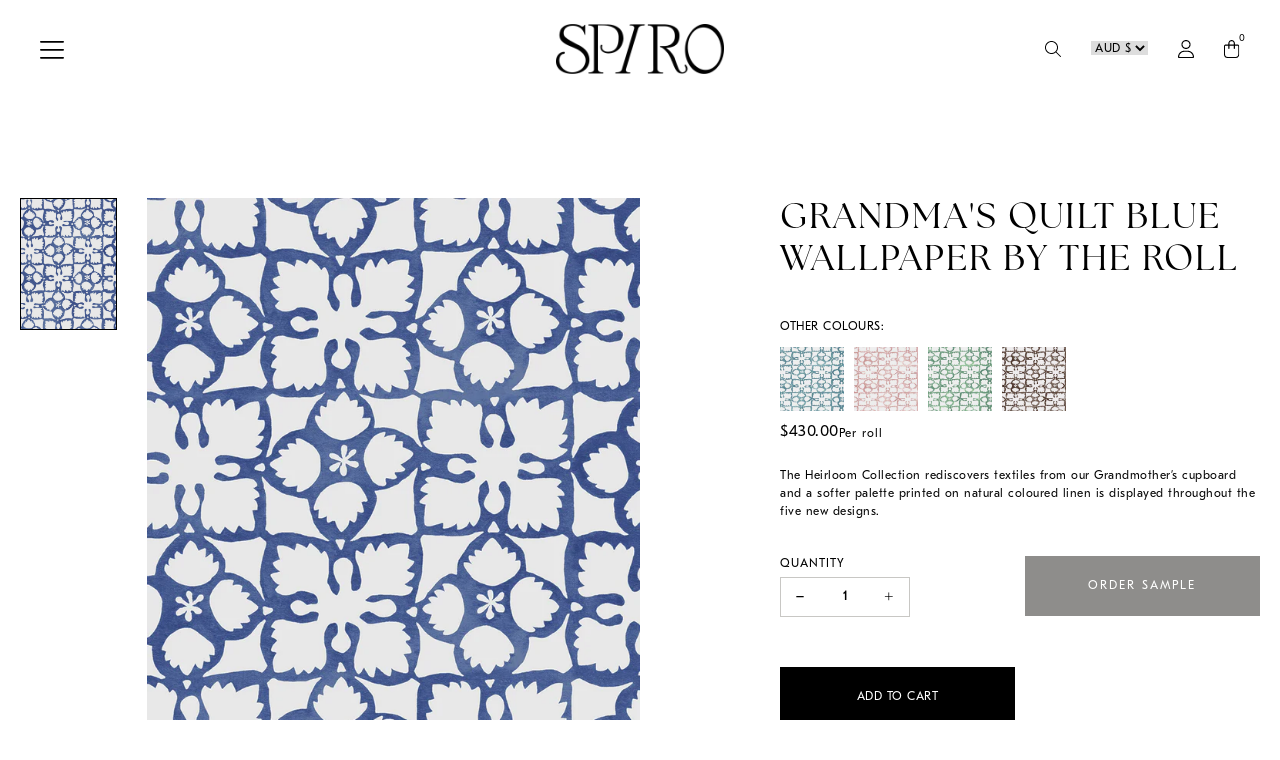

--- FILE ---
content_type: text/html; charset=utf-8
request_url: https://spirostore.com.au/products/grandmas-quilt-wallpaper-by-the-roll-blue
body_size: 29538
content:
<!doctype html>
  <html lang="en">
    <head>
      <!-- Establish early connection to external domains -->
      <link rel="preconnect" href="https://cdn.shopify.com" crossorigin>
      <link rel="preconnect" href="https://fonts.shopifycdn.com" crossorigin>

      
      <link rel="stylesheet" href="https://use.typekit.net/uda0iod.css">
            
      <link href="https://unpkg.com/aos@2.3.1/dist/aos.css" rel="stylesheet">
      <script src="https://unpkg.com/aos@2.3.1/dist/aos.js"></script>

      <!-- Establish early connection to external domains -->
      <meta name="viewport" content="width=device-width, initial-scale=1.0, maximum-scale=5, user-scalable=yes"/>
      <title>Grandma&#39;s Quilt Blue Wallpaper by the Roll</title>
      <meta charset="utf-8">
      <meta http-equiv="X-UA-Compatible" content="IE=edge,chrome=1">
      <meta name="description" content="The Heirloom Collection rediscovers textiles from our Grandmother’s cupboard and a softer palette printed on natural coloured linen is displayed throughout the five new designs.">
      <link rel="canonical" href="https://spirostore.com.au/products/grandmas-quilt-wallpaper-by-the-roll-blue">
        <script>window.performance && window.performance.mark && window.performance.mark('shopify.content_for_header.start');</script><meta name="google-site-verification" content="vAsb0yPrumk8zjNc2Ccp402w-iNkwbAVd30XBeqhWog">
<meta id="shopify-digital-wallet" name="shopify-digital-wallet" content="/60072558791/digital_wallets/dialog">
<meta name="shopify-checkout-api-token" content="8f2ce5f4a0e8f03bfd1abd7f9cf64ba6">
<link rel="alternate" type="application/json+oembed" href="https://spirostore.com.au/products/grandmas-quilt-wallpaper-by-the-roll-blue.oembed">
<script async="async" src="/checkouts/internal/preloads.js?locale=en-AU"></script>
<link rel="preconnect" href="https://shop.app" crossorigin="anonymous">
<script async="async" src="https://shop.app/checkouts/internal/preloads.js?locale=en-AU&shop_id=60072558791" crossorigin="anonymous"></script>
<script id="apple-pay-shop-capabilities" type="application/json">{"shopId":60072558791,"countryCode":"AU","currencyCode":"AUD","merchantCapabilities":["supports3DS"],"merchantId":"gid:\/\/shopify\/Shop\/60072558791","merchantName":"SpiroStore","requiredBillingContactFields":["postalAddress","email","phone"],"requiredShippingContactFields":["postalAddress","email","phone"],"shippingType":"shipping","supportedNetworks":["visa","masterCard"],"total":{"type":"pending","label":"SpiroStore","amount":"1.00"},"shopifyPaymentsEnabled":true,"supportsSubscriptions":true}</script>
<script id="shopify-features" type="application/json">{"accessToken":"8f2ce5f4a0e8f03bfd1abd7f9cf64ba6","betas":["rich-media-storefront-analytics"],"domain":"spirostore.com.au","predictiveSearch":true,"shopId":60072558791,"locale":"en"}</script>
<script>var Shopify = Shopify || {};
Shopify.shop = "spirostore.myshopify.com";
Shopify.locale = "en";
Shopify.currency = {"active":"AUD","rate":"1.0"};
Shopify.country = "AU";
Shopify.theme = {"name":"Spiro","id":137223667911,"schema_name":"ID_within","schema_version":"1.1","theme_store_id":null,"role":"main"};
Shopify.theme.handle = "null";
Shopify.theme.style = {"id":null,"handle":null};
Shopify.cdnHost = "spirostore.com.au/cdn";
Shopify.routes = Shopify.routes || {};
Shopify.routes.root = "/";</script>
<script type="module">!function(o){(o.Shopify=o.Shopify||{}).modules=!0}(window);</script>
<script>!function(o){function n(){var o=[];function n(){o.push(Array.prototype.slice.apply(arguments))}return n.q=o,n}var t=o.Shopify=o.Shopify||{};t.loadFeatures=n(),t.autoloadFeatures=n()}(window);</script>
<script>
  window.ShopifyPay = window.ShopifyPay || {};
  window.ShopifyPay.apiHost = "shop.app\/pay";
  window.ShopifyPay.redirectState = null;
</script>
<script id="shop-js-analytics" type="application/json">{"pageType":"product"}</script>
<script defer="defer" async type="module" src="//spirostore.com.au/cdn/shopifycloud/shop-js/modules/v2/client.init-shop-cart-sync_DlSlHazZ.en.esm.js"></script>
<script defer="defer" async type="module" src="//spirostore.com.au/cdn/shopifycloud/shop-js/modules/v2/chunk.common_D16XZWos.esm.js"></script>
<script type="module">
  await import("//spirostore.com.au/cdn/shopifycloud/shop-js/modules/v2/client.init-shop-cart-sync_DlSlHazZ.en.esm.js");
await import("//spirostore.com.au/cdn/shopifycloud/shop-js/modules/v2/chunk.common_D16XZWos.esm.js");

  window.Shopify.SignInWithShop?.initShopCartSync?.({"fedCMEnabled":true,"windoidEnabled":true});

</script>
<script>
  window.Shopify = window.Shopify || {};
  if (!window.Shopify.featureAssets) window.Shopify.featureAssets = {};
  window.Shopify.featureAssets['shop-js'] = {"shop-cart-sync":["modules/v2/client.shop-cart-sync_DKWYiEUO.en.esm.js","modules/v2/chunk.common_D16XZWos.esm.js"],"init-fed-cm":["modules/v2/client.init-fed-cm_vfPMjZAC.en.esm.js","modules/v2/chunk.common_D16XZWos.esm.js"],"init-shop-email-lookup-coordinator":["modules/v2/client.init-shop-email-lookup-coordinator_CR38P6MB.en.esm.js","modules/v2/chunk.common_D16XZWos.esm.js"],"init-shop-cart-sync":["modules/v2/client.init-shop-cart-sync_DlSlHazZ.en.esm.js","modules/v2/chunk.common_D16XZWos.esm.js"],"shop-cash-offers":["modules/v2/client.shop-cash-offers_CJw4IQ6B.en.esm.js","modules/v2/chunk.common_D16XZWos.esm.js","modules/v2/chunk.modal_UwFWkumu.esm.js"],"shop-toast-manager":["modules/v2/client.shop-toast-manager_BY778Uv6.en.esm.js","modules/v2/chunk.common_D16XZWos.esm.js"],"init-windoid":["modules/v2/client.init-windoid_DVhZdEm3.en.esm.js","modules/v2/chunk.common_D16XZWos.esm.js"],"shop-button":["modules/v2/client.shop-button_D2ZzKUPa.en.esm.js","modules/v2/chunk.common_D16XZWos.esm.js"],"avatar":["modules/v2/client.avatar_BTnouDA3.en.esm.js"],"init-customer-accounts-sign-up":["modules/v2/client.init-customer-accounts-sign-up_CQZUmjGN.en.esm.js","modules/v2/client.shop-login-button_Cu5K-F7X.en.esm.js","modules/v2/chunk.common_D16XZWos.esm.js","modules/v2/chunk.modal_UwFWkumu.esm.js"],"pay-button":["modules/v2/client.pay-button_CcBqbGU7.en.esm.js","modules/v2/chunk.common_D16XZWos.esm.js"],"init-shop-for-new-customer-accounts":["modules/v2/client.init-shop-for-new-customer-accounts_B5DR5JTE.en.esm.js","modules/v2/client.shop-login-button_Cu5K-F7X.en.esm.js","modules/v2/chunk.common_D16XZWos.esm.js","modules/v2/chunk.modal_UwFWkumu.esm.js"],"shop-login-button":["modules/v2/client.shop-login-button_Cu5K-F7X.en.esm.js","modules/v2/chunk.common_D16XZWos.esm.js","modules/v2/chunk.modal_UwFWkumu.esm.js"],"shop-follow-button":["modules/v2/client.shop-follow-button_BX8Slf17.en.esm.js","modules/v2/chunk.common_D16XZWos.esm.js","modules/v2/chunk.modal_UwFWkumu.esm.js"],"init-customer-accounts":["modules/v2/client.init-customer-accounts_DjKkmQ2w.en.esm.js","modules/v2/client.shop-login-button_Cu5K-F7X.en.esm.js","modules/v2/chunk.common_D16XZWos.esm.js","modules/v2/chunk.modal_UwFWkumu.esm.js"],"lead-capture":["modules/v2/client.lead-capture_ChWCg7nV.en.esm.js","modules/v2/chunk.common_D16XZWos.esm.js","modules/v2/chunk.modal_UwFWkumu.esm.js"],"checkout-modal":["modules/v2/client.checkout-modal_DPnpVyv-.en.esm.js","modules/v2/chunk.common_D16XZWos.esm.js","modules/v2/chunk.modal_UwFWkumu.esm.js"],"shop-login":["modules/v2/client.shop-login_leRXJtcZ.en.esm.js","modules/v2/chunk.common_D16XZWos.esm.js","modules/v2/chunk.modal_UwFWkumu.esm.js"],"payment-terms":["modules/v2/client.payment-terms_Bp9K0NXD.en.esm.js","modules/v2/chunk.common_D16XZWos.esm.js","modules/v2/chunk.modal_UwFWkumu.esm.js"]};
</script>
<script>(function() {
  var isLoaded = false;
  function asyncLoad() {
    if (isLoaded) return;
    isLoaded = true;
    var urls = ["https:\/\/widgets.automizely.com\/pages\/v1\/pages.js?store_connection_id=1aef7121822b43d48384be7d3bea2cac\u0026mapped_org_id=dea51522639b7ac6680590cc093d682e_v1\u0026shop=spirostore.myshopify.com","https:\/\/chimpstatic.com\/mcjs-connected\/js\/users\/75934a6d0e337e24686cc6014\/f24626fc8122cbb48125ee179.js?shop=spirostore.myshopify.com","https:\/\/cdn.nfcube.com\/instafeed-0a46e026f3894e87e1c5d7036d415bff.js?shop=spirostore.myshopify.com"];
    for (var i = 0; i < urls.length; i++) {
      var s = document.createElement('script');
      s.type = 'text/javascript';
      s.async = true;
      s.src = urls[i];
      var x = document.getElementsByTagName('script')[0];
      x.parentNode.insertBefore(s, x);
    }
  };
  if(window.attachEvent) {
    window.attachEvent('onload', asyncLoad);
  } else {
    window.addEventListener('load', asyncLoad, false);
  }
})();</script>
<script id="__st">var __st={"a":60072558791,"offset":36000,"reqid":"fafd2eec-be7f-4000-8123-9c53aae0a48d-1768572210","pageurl":"spirostore.com.au\/products\/grandmas-quilt-wallpaper-by-the-roll-blue","u":"4b97c4f1ea25","p":"product","rtyp":"product","rid":8061245096135};</script>
<script>window.ShopifyPaypalV4VisibilityTracking = true;</script>
<script id="captcha-bootstrap">!function(){'use strict';const t='contact',e='account',n='new_comment',o=[[t,t],['blogs',n],['comments',n],[t,'customer']],c=[[e,'customer_login'],[e,'guest_login'],[e,'recover_customer_password'],[e,'create_customer']],r=t=>t.map((([t,e])=>`form[action*='/${t}']:not([data-nocaptcha='true']) input[name='form_type'][value='${e}']`)).join(','),a=t=>()=>t?[...document.querySelectorAll(t)].map((t=>t.form)):[];function s(){const t=[...o],e=r(t);return a(e)}const i='password',u='form_key',d=['recaptcha-v3-token','g-recaptcha-response','h-captcha-response',i],f=()=>{try{return window.sessionStorage}catch{return}},m='__shopify_v',_=t=>t.elements[u];function p(t,e,n=!1){try{const o=window.sessionStorage,c=JSON.parse(o.getItem(e)),{data:r}=function(t){const{data:e,action:n}=t;return t[m]||n?{data:e,action:n}:{data:t,action:n}}(c);for(const[e,n]of Object.entries(r))t.elements[e]&&(t.elements[e].value=n);n&&o.removeItem(e)}catch(o){console.error('form repopulation failed',{error:o})}}const l='form_type',E='cptcha';function T(t){t.dataset[E]=!0}const w=window,h=w.document,L='Shopify',v='ce_forms',y='captcha';let A=!1;((t,e)=>{const n=(g='f06e6c50-85a8-45c8-87d0-21a2b65856fe',I='https://cdn.shopify.com/shopifycloud/storefront-forms-hcaptcha/ce_storefront_forms_captcha_hcaptcha.v1.5.2.iife.js',D={infoText:'Protected by hCaptcha',privacyText:'Privacy',termsText:'Terms'},(t,e,n)=>{const o=w[L][v],c=o.bindForm;if(c)return c(t,g,e,D).then(n);var r;o.q.push([[t,g,e,D],n]),r=I,A||(h.body.append(Object.assign(h.createElement('script'),{id:'captcha-provider',async:!0,src:r})),A=!0)});var g,I,D;w[L]=w[L]||{},w[L][v]=w[L][v]||{},w[L][v].q=[],w[L][y]=w[L][y]||{},w[L][y].protect=function(t,e){n(t,void 0,e),T(t)},Object.freeze(w[L][y]),function(t,e,n,w,h,L){const[v,y,A,g]=function(t,e,n){const i=e?o:[],u=t?c:[],d=[...i,...u],f=r(d),m=r(i),_=r(d.filter((([t,e])=>n.includes(e))));return[a(f),a(m),a(_),s()]}(w,h,L),I=t=>{const e=t.target;return e instanceof HTMLFormElement?e:e&&e.form},D=t=>v().includes(t);t.addEventListener('submit',(t=>{const e=I(t);if(!e)return;const n=D(e)&&!e.dataset.hcaptchaBound&&!e.dataset.recaptchaBound,o=_(e),c=g().includes(e)&&(!o||!o.value);(n||c)&&t.preventDefault(),c&&!n&&(function(t){try{if(!f())return;!function(t){const e=f();if(!e)return;const n=_(t);if(!n)return;const o=n.value;o&&e.removeItem(o)}(t);const e=Array.from(Array(32),(()=>Math.random().toString(36)[2])).join('');!function(t,e){_(t)||t.append(Object.assign(document.createElement('input'),{type:'hidden',name:u})),t.elements[u].value=e}(t,e),function(t,e){const n=f();if(!n)return;const o=[...t.querySelectorAll(`input[type='${i}']`)].map((({name:t})=>t)),c=[...d,...o],r={};for(const[a,s]of new FormData(t).entries())c.includes(a)||(r[a]=s);n.setItem(e,JSON.stringify({[m]:1,action:t.action,data:r}))}(t,e)}catch(e){console.error('failed to persist form',e)}}(e),e.submit())}));const S=(t,e)=>{t&&!t.dataset[E]&&(n(t,e.some((e=>e===t))),T(t))};for(const o of['focusin','change'])t.addEventListener(o,(t=>{const e=I(t);D(e)&&S(e,y())}));const B=e.get('form_key'),M=e.get(l),P=B&&M;t.addEventListener('DOMContentLoaded',(()=>{const t=y();if(P)for(const e of t)e.elements[l].value===M&&p(e,B);[...new Set([...A(),...v().filter((t=>'true'===t.dataset.shopifyCaptcha))])].forEach((e=>S(e,t)))}))}(h,new URLSearchParams(w.location.search),n,t,e,['guest_login'])})(!0,!0)}();</script>
<script integrity="sha256-4kQ18oKyAcykRKYeNunJcIwy7WH5gtpwJnB7kiuLZ1E=" data-source-attribution="shopify.loadfeatures" defer="defer" src="//spirostore.com.au/cdn/shopifycloud/storefront/assets/storefront/load_feature-a0a9edcb.js" crossorigin="anonymous"></script>
<script crossorigin="anonymous" defer="defer" src="//spirostore.com.au/cdn/shopifycloud/storefront/assets/shopify_pay/storefront-65b4c6d7.js?v=20250812"></script>
<script data-source-attribution="shopify.dynamic_checkout.dynamic.init">var Shopify=Shopify||{};Shopify.PaymentButton=Shopify.PaymentButton||{isStorefrontPortableWallets:!0,init:function(){window.Shopify.PaymentButton.init=function(){};var t=document.createElement("script");t.src="https://spirostore.com.au/cdn/shopifycloud/portable-wallets/latest/portable-wallets.en.js",t.type="module",document.head.appendChild(t)}};
</script>
<script data-source-attribution="shopify.dynamic_checkout.buyer_consent">
  function portableWalletsHideBuyerConsent(e){var t=document.getElementById("shopify-buyer-consent"),n=document.getElementById("shopify-subscription-policy-button");t&&n&&(t.classList.add("hidden"),t.setAttribute("aria-hidden","true"),n.removeEventListener("click",e))}function portableWalletsShowBuyerConsent(e){var t=document.getElementById("shopify-buyer-consent"),n=document.getElementById("shopify-subscription-policy-button");t&&n&&(t.classList.remove("hidden"),t.removeAttribute("aria-hidden"),n.addEventListener("click",e))}window.Shopify?.PaymentButton&&(window.Shopify.PaymentButton.hideBuyerConsent=portableWalletsHideBuyerConsent,window.Shopify.PaymentButton.showBuyerConsent=portableWalletsShowBuyerConsent);
</script>
<script data-source-attribution="shopify.dynamic_checkout.cart.bootstrap">document.addEventListener("DOMContentLoaded",(function(){function t(){return document.querySelector("shopify-accelerated-checkout-cart, shopify-accelerated-checkout")}if(t())Shopify.PaymentButton.init();else{new MutationObserver((function(e,n){t()&&(Shopify.PaymentButton.init(),n.disconnect())})).observe(document.body,{childList:!0,subtree:!0})}}));
</script>
<link id="shopify-accelerated-checkout-styles" rel="stylesheet" media="screen" href="https://spirostore.com.au/cdn/shopifycloud/portable-wallets/latest/accelerated-checkout-backwards-compat.css" crossorigin="anonymous">
<style id="shopify-accelerated-checkout-cart">
        #shopify-buyer-consent {
  margin-top: 1em;
  display: inline-block;
  width: 100%;
}

#shopify-buyer-consent.hidden {
  display: none;
}

#shopify-subscription-policy-button {
  background: none;
  border: none;
  padding: 0;
  text-decoration: underline;
  font-size: inherit;
  cursor: pointer;
}

#shopify-subscription-policy-button::before {
  box-shadow: none;
}

      </style>

<script>window.performance && window.performance.mark && window.performance.mark('shopify.content_for_header.end');</script>

      <link href="//spirostore.com.au/cdn/shop/t/2/assets/theme.css?v=34814540269976320211718279784" rel="stylesheet" type="text/css" media="all" />
      <link href="//spirostore.com.au/cdn/shop/t/2/assets/splide.min.css?v=44329677166622589231715254371" rel="stylesheet" type="text/css" media="all" />

      
      <style>
          @font-face {
              font-family: "gt-esti";
              src: url("//spirostore.com.au/cdn/shop/t/2/assets/GT-Eesti-Text-Book.woff2?v=184217189949930634831715254371") format("woff2"),
              url("//spirostore.com.au/cdn/shop/t/2/assets/GT-Eesti-Text-Book.woff?v=80746475239240941061715254371") format("woff");
              font-weight: 375;
              font-style: normal;
              font-display: swap;
              letter-spacing: 0.5px;
            }
      </style>

      
      <meta name="google-site-verification" content="HnC69ltDkJDyy4LNatfmIY8zpoK5zLtE-fh3w8q4PWU" />

      <!-- Meta Business Verification -->
      <meta name="facebook-domain-verification" content="ocg83h9gca2jzyxuwznvky0e5tumuw" />
    <meta property="og:image" content="https://cdn.shopify.com/s/files/1/0600/7255/8791/files/W-GQ-01_3ae1e774-0bef-40c8-aa7e-c27fd871ae34.jpg?v=1715354568" />
<meta property="og:image:secure_url" content="https://cdn.shopify.com/s/files/1/0600/7255/8791/files/W-GQ-01_3ae1e774-0bef-40c8-aa7e-c27fd871ae34.jpg?v=1715354568" />
<meta property="og:image:width" content="2200" />
<meta property="og:image:height" content="3000" />
<link href="https://monorail-edge.shopifysvc.com" rel="dns-prefetch">
<script>(function(){if ("sendBeacon" in navigator && "performance" in window) {try {var session_token_from_headers = performance.getEntriesByType('navigation')[0].serverTiming.find(x => x.name == '_s').description;} catch {var session_token_from_headers = undefined;}var session_cookie_matches = document.cookie.match(/_shopify_s=([^;]*)/);var session_token_from_cookie = session_cookie_matches && session_cookie_matches.length === 2 ? session_cookie_matches[1] : "";var session_token = session_token_from_headers || session_token_from_cookie || "";function handle_abandonment_event(e) {var entries = performance.getEntries().filter(function(entry) {return /monorail-edge.shopifysvc.com/.test(entry.name);});if (!window.abandonment_tracked && entries.length === 0) {window.abandonment_tracked = true;var currentMs = Date.now();var navigation_start = performance.timing.navigationStart;var payload = {shop_id: 60072558791,url: window.location.href,navigation_start,duration: currentMs - navigation_start,session_token,page_type: "product"};window.navigator.sendBeacon("https://monorail-edge.shopifysvc.com/v1/produce", JSON.stringify({schema_id: "online_store_buyer_site_abandonment/1.1",payload: payload,metadata: {event_created_at_ms: currentMs,event_sent_at_ms: currentMs}}));}}window.addEventListener('pagehide', handle_abandonment_event);}}());</script>
<script id="web-pixels-manager-setup">(function e(e,d,r,n,o){if(void 0===o&&(o={}),!Boolean(null===(a=null===(i=window.Shopify)||void 0===i?void 0:i.analytics)||void 0===a?void 0:a.replayQueue)){var i,a;window.Shopify=window.Shopify||{};var t=window.Shopify;t.analytics=t.analytics||{};var s=t.analytics;s.replayQueue=[],s.publish=function(e,d,r){return s.replayQueue.push([e,d,r]),!0};try{self.performance.mark("wpm:start")}catch(e){}var l=function(){var e={modern:/Edge?\/(1{2}[4-9]|1[2-9]\d|[2-9]\d{2}|\d{4,})\.\d+(\.\d+|)|Firefox\/(1{2}[4-9]|1[2-9]\d|[2-9]\d{2}|\d{4,})\.\d+(\.\d+|)|Chrom(ium|e)\/(9{2}|\d{3,})\.\d+(\.\d+|)|(Maci|X1{2}).+ Version\/(15\.\d+|(1[6-9]|[2-9]\d|\d{3,})\.\d+)([,.]\d+|)( \(\w+\)|)( Mobile\/\w+|) Safari\/|Chrome.+OPR\/(9{2}|\d{3,})\.\d+\.\d+|(CPU[ +]OS|iPhone[ +]OS|CPU[ +]iPhone|CPU IPhone OS|CPU iPad OS)[ +]+(15[._]\d+|(1[6-9]|[2-9]\d|\d{3,})[._]\d+)([._]\d+|)|Android:?[ /-](13[3-9]|1[4-9]\d|[2-9]\d{2}|\d{4,})(\.\d+|)(\.\d+|)|Android.+Firefox\/(13[5-9]|1[4-9]\d|[2-9]\d{2}|\d{4,})\.\d+(\.\d+|)|Android.+Chrom(ium|e)\/(13[3-9]|1[4-9]\d|[2-9]\d{2}|\d{4,})\.\d+(\.\d+|)|SamsungBrowser\/([2-9]\d|\d{3,})\.\d+/,legacy:/Edge?\/(1[6-9]|[2-9]\d|\d{3,})\.\d+(\.\d+|)|Firefox\/(5[4-9]|[6-9]\d|\d{3,})\.\d+(\.\d+|)|Chrom(ium|e)\/(5[1-9]|[6-9]\d|\d{3,})\.\d+(\.\d+|)([\d.]+$|.*Safari\/(?![\d.]+ Edge\/[\d.]+$))|(Maci|X1{2}).+ Version\/(10\.\d+|(1[1-9]|[2-9]\d|\d{3,})\.\d+)([,.]\d+|)( \(\w+\)|)( Mobile\/\w+|) Safari\/|Chrome.+OPR\/(3[89]|[4-9]\d|\d{3,})\.\d+\.\d+|(CPU[ +]OS|iPhone[ +]OS|CPU[ +]iPhone|CPU IPhone OS|CPU iPad OS)[ +]+(10[._]\d+|(1[1-9]|[2-9]\d|\d{3,})[._]\d+)([._]\d+|)|Android:?[ /-](13[3-9]|1[4-9]\d|[2-9]\d{2}|\d{4,})(\.\d+|)(\.\d+|)|Mobile Safari.+OPR\/([89]\d|\d{3,})\.\d+\.\d+|Android.+Firefox\/(13[5-9]|1[4-9]\d|[2-9]\d{2}|\d{4,})\.\d+(\.\d+|)|Android.+Chrom(ium|e)\/(13[3-9]|1[4-9]\d|[2-9]\d{2}|\d{4,})\.\d+(\.\d+|)|Android.+(UC? ?Browser|UCWEB|U3)[ /]?(15\.([5-9]|\d{2,})|(1[6-9]|[2-9]\d|\d{3,})\.\d+)\.\d+|SamsungBrowser\/(5\.\d+|([6-9]|\d{2,})\.\d+)|Android.+MQ{2}Browser\/(14(\.(9|\d{2,})|)|(1[5-9]|[2-9]\d|\d{3,})(\.\d+|))(\.\d+|)|K[Aa][Ii]OS\/(3\.\d+|([4-9]|\d{2,})\.\d+)(\.\d+|)/},d=e.modern,r=e.legacy,n=navigator.userAgent;return n.match(d)?"modern":n.match(r)?"legacy":"unknown"}(),u="modern"===l?"modern":"legacy",c=(null!=n?n:{modern:"",legacy:""})[u],f=function(e){return[e.baseUrl,"/wpm","/b",e.hashVersion,"modern"===e.buildTarget?"m":"l",".js"].join("")}({baseUrl:d,hashVersion:r,buildTarget:u}),m=function(e){var d=e.version,r=e.bundleTarget,n=e.surface,o=e.pageUrl,i=e.monorailEndpoint;return{emit:function(e){var a=e.status,t=e.errorMsg,s=(new Date).getTime(),l=JSON.stringify({metadata:{event_sent_at_ms:s},events:[{schema_id:"web_pixels_manager_load/3.1",payload:{version:d,bundle_target:r,page_url:o,status:a,surface:n,error_msg:t},metadata:{event_created_at_ms:s}}]});if(!i)return console&&console.warn&&console.warn("[Web Pixels Manager] No Monorail endpoint provided, skipping logging."),!1;try{return self.navigator.sendBeacon.bind(self.navigator)(i,l)}catch(e){}var u=new XMLHttpRequest;try{return u.open("POST",i,!0),u.setRequestHeader("Content-Type","text/plain"),u.send(l),!0}catch(e){return console&&console.warn&&console.warn("[Web Pixels Manager] Got an unhandled error while logging to Monorail."),!1}}}}({version:r,bundleTarget:l,surface:e.surface,pageUrl:self.location.href,monorailEndpoint:e.monorailEndpoint});try{o.browserTarget=l,function(e){var d=e.src,r=e.async,n=void 0===r||r,o=e.onload,i=e.onerror,a=e.sri,t=e.scriptDataAttributes,s=void 0===t?{}:t,l=document.createElement("script"),u=document.querySelector("head"),c=document.querySelector("body");if(l.async=n,l.src=d,a&&(l.integrity=a,l.crossOrigin="anonymous"),s)for(var f in s)if(Object.prototype.hasOwnProperty.call(s,f))try{l.dataset[f]=s[f]}catch(e){}if(o&&l.addEventListener("load",o),i&&l.addEventListener("error",i),u)u.appendChild(l);else{if(!c)throw new Error("Did not find a head or body element to append the script");c.appendChild(l)}}({src:f,async:!0,onload:function(){if(!function(){var e,d;return Boolean(null===(d=null===(e=window.Shopify)||void 0===e?void 0:e.analytics)||void 0===d?void 0:d.initialized)}()){var d=window.webPixelsManager.init(e)||void 0;if(d){var r=window.Shopify.analytics;r.replayQueue.forEach((function(e){var r=e[0],n=e[1],o=e[2];d.publishCustomEvent(r,n,o)})),r.replayQueue=[],r.publish=d.publishCustomEvent,r.visitor=d.visitor,r.initialized=!0}}},onerror:function(){return m.emit({status:"failed",errorMsg:"".concat(f," has failed to load")})},sri:function(e){var d=/^sha384-[A-Za-z0-9+/=]+$/;return"string"==typeof e&&d.test(e)}(c)?c:"",scriptDataAttributes:o}),m.emit({status:"loading"})}catch(e){m.emit({status:"failed",errorMsg:(null==e?void 0:e.message)||"Unknown error"})}}})({shopId: 60072558791,storefrontBaseUrl: "https://spirostore.com.au",extensionsBaseUrl: "https://extensions.shopifycdn.com/cdn/shopifycloud/web-pixels-manager",monorailEndpoint: "https://monorail-edge.shopifysvc.com/unstable/produce_batch",surface: "storefront-renderer",enabledBetaFlags: ["2dca8a86"],webPixelsConfigList: [{"id":"shopify-app-pixel","configuration":"{}","eventPayloadVersion":"v1","runtimeContext":"STRICT","scriptVersion":"0450","apiClientId":"shopify-pixel","type":"APP","privacyPurposes":["ANALYTICS","MARKETING"]},{"id":"shopify-custom-pixel","eventPayloadVersion":"v1","runtimeContext":"LAX","scriptVersion":"0450","apiClientId":"shopify-pixel","type":"CUSTOM","privacyPurposes":["ANALYTICS","MARKETING"]}],isMerchantRequest: false,initData: {"shop":{"name":"SpiroStore","paymentSettings":{"currencyCode":"AUD"},"myshopifyDomain":"spirostore.myshopify.com","countryCode":"AU","storefrontUrl":"https:\/\/spirostore.com.au"},"customer":null,"cart":null,"checkout":null,"productVariants":[{"price":{"amount":430.0,"currencyCode":"AUD"},"product":{"title":"Grandma's Quilt Blue Wallpaper by the Roll","vendor":"Anna Spiro Textiles","id":"8061245096135","untranslatedTitle":"Grandma's Quilt Blue Wallpaper by the Roll","url":"\/products\/grandmas-quilt-wallpaper-by-the-roll-blue","type":""},"id":"44194683945159","image":{"src":"\/\/spirostore.com.au\/cdn\/shop\/files\/W-GQ-01_3ae1e774-0bef-40c8-aa7e-c27fd871ae34.jpg?v=1715354568"},"sku":"W-GQ-01","title":"Default Title","untranslatedTitle":"Default Title"}],"purchasingCompany":null},},"https://spirostore.com.au/cdn","fcfee988w5aeb613cpc8e4bc33m6693e112",{"modern":"","legacy":""},{"shopId":"60072558791","storefrontBaseUrl":"https:\/\/spirostore.com.au","extensionBaseUrl":"https:\/\/extensions.shopifycdn.com\/cdn\/shopifycloud\/web-pixels-manager","surface":"storefront-renderer","enabledBetaFlags":"[\"2dca8a86\"]","isMerchantRequest":"false","hashVersion":"fcfee988w5aeb613cpc8e4bc33m6693e112","publish":"custom","events":"[[\"page_viewed\",{}],[\"product_viewed\",{\"productVariant\":{\"price\":{\"amount\":430.0,\"currencyCode\":\"AUD\"},\"product\":{\"title\":\"Grandma's Quilt Blue Wallpaper by the Roll\",\"vendor\":\"Anna Spiro Textiles\",\"id\":\"8061245096135\",\"untranslatedTitle\":\"Grandma's Quilt Blue Wallpaper by the Roll\",\"url\":\"\/products\/grandmas-quilt-wallpaper-by-the-roll-blue\",\"type\":\"\"},\"id\":\"44194683945159\",\"image\":{\"src\":\"\/\/spirostore.com.au\/cdn\/shop\/files\/W-GQ-01_3ae1e774-0bef-40c8-aa7e-c27fd871ae34.jpg?v=1715354568\"},\"sku\":\"W-GQ-01\",\"title\":\"Default Title\",\"untranslatedTitle\":\"Default Title\"}}]]"});</script><script>
  window.ShopifyAnalytics = window.ShopifyAnalytics || {};
  window.ShopifyAnalytics.meta = window.ShopifyAnalytics.meta || {};
  window.ShopifyAnalytics.meta.currency = 'AUD';
  var meta = {"product":{"id":8061245096135,"gid":"gid:\/\/shopify\/Product\/8061245096135","vendor":"Anna Spiro Textiles","type":"","handle":"grandmas-quilt-wallpaper-by-the-roll-blue","variants":[{"id":44194683945159,"price":43000,"name":"Grandma's Quilt Blue Wallpaper by the Roll","public_title":null,"sku":"W-GQ-01"}],"remote":false},"page":{"pageType":"product","resourceType":"product","resourceId":8061245096135,"requestId":"fafd2eec-be7f-4000-8123-9c53aae0a48d-1768572210"}};
  for (var attr in meta) {
    window.ShopifyAnalytics.meta[attr] = meta[attr];
  }
</script>
<script class="analytics">
  (function () {
    var customDocumentWrite = function(content) {
      var jquery = null;

      if (window.jQuery) {
        jquery = window.jQuery;
      } else if (window.Checkout && window.Checkout.$) {
        jquery = window.Checkout.$;
      }

      if (jquery) {
        jquery('body').append(content);
      }
    };

    var hasLoggedConversion = function(token) {
      if (token) {
        return document.cookie.indexOf('loggedConversion=' + token) !== -1;
      }
      return false;
    }

    var setCookieIfConversion = function(token) {
      if (token) {
        var twoMonthsFromNow = new Date(Date.now());
        twoMonthsFromNow.setMonth(twoMonthsFromNow.getMonth() + 2);

        document.cookie = 'loggedConversion=' + token + '; expires=' + twoMonthsFromNow;
      }
    }

    var trekkie = window.ShopifyAnalytics.lib = window.trekkie = window.trekkie || [];
    if (trekkie.integrations) {
      return;
    }
    trekkie.methods = [
      'identify',
      'page',
      'ready',
      'track',
      'trackForm',
      'trackLink'
    ];
    trekkie.factory = function(method) {
      return function() {
        var args = Array.prototype.slice.call(arguments);
        args.unshift(method);
        trekkie.push(args);
        return trekkie;
      };
    };
    for (var i = 0; i < trekkie.methods.length; i++) {
      var key = trekkie.methods[i];
      trekkie[key] = trekkie.factory(key);
    }
    trekkie.load = function(config) {
      trekkie.config = config || {};
      trekkie.config.initialDocumentCookie = document.cookie;
      var first = document.getElementsByTagName('script')[0];
      var script = document.createElement('script');
      script.type = 'text/javascript';
      script.onerror = function(e) {
        var scriptFallback = document.createElement('script');
        scriptFallback.type = 'text/javascript';
        scriptFallback.onerror = function(error) {
                var Monorail = {
      produce: function produce(monorailDomain, schemaId, payload) {
        var currentMs = new Date().getTime();
        var event = {
          schema_id: schemaId,
          payload: payload,
          metadata: {
            event_created_at_ms: currentMs,
            event_sent_at_ms: currentMs
          }
        };
        return Monorail.sendRequest("https://" + monorailDomain + "/v1/produce", JSON.stringify(event));
      },
      sendRequest: function sendRequest(endpointUrl, payload) {
        // Try the sendBeacon API
        if (window && window.navigator && typeof window.navigator.sendBeacon === 'function' && typeof window.Blob === 'function' && !Monorail.isIos12()) {
          var blobData = new window.Blob([payload], {
            type: 'text/plain'
          });

          if (window.navigator.sendBeacon(endpointUrl, blobData)) {
            return true;
          } // sendBeacon was not successful

        } // XHR beacon

        var xhr = new XMLHttpRequest();

        try {
          xhr.open('POST', endpointUrl);
          xhr.setRequestHeader('Content-Type', 'text/plain');
          xhr.send(payload);
        } catch (e) {
          console.log(e);
        }

        return false;
      },
      isIos12: function isIos12() {
        return window.navigator.userAgent.lastIndexOf('iPhone; CPU iPhone OS 12_') !== -1 || window.navigator.userAgent.lastIndexOf('iPad; CPU OS 12_') !== -1;
      }
    };
    Monorail.produce('monorail-edge.shopifysvc.com',
      'trekkie_storefront_load_errors/1.1',
      {shop_id: 60072558791,
      theme_id: 137223667911,
      app_name: "storefront",
      context_url: window.location.href,
      source_url: "//spirostore.com.au/cdn/s/trekkie.storefront.cd680fe47e6c39ca5d5df5f0a32d569bc48c0f27.min.js"});

        };
        scriptFallback.async = true;
        scriptFallback.src = '//spirostore.com.au/cdn/s/trekkie.storefront.cd680fe47e6c39ca5d5df5f0a32d569bc48c0f27.min.js';
        first.parentNode.insertBefore(scriptFallback, first);
      };
      script.async = true;
      script.src = '//spirostore.com.au/cdn/s/trekkie.storefront.cd680fe47e6c39ca5d5df5f0a32d569bc48c0f27.min.js';
      first.parentNode.insertBefore(script, first);
    };
    trekkie.load(
      {"Trekkie":{"appName":"storefront","development":false,"defaultAttributes":{"shopId":60072558791,"isMerchantRequest":null,"themeId":137223667911,"themeCityHash":"9628127990712703634","contentLanguage":"en","currency":"AUD","eventMetadataId":"5505f3be-3756-4544-b044-7ffb5afe4ad3"},"isServerSideCookieWritingEnabled":true,"monorailRegion":"shop_domain","enabledBetaFlags":["65f19447","bdb960ec"]},"Session Attribution":{},"S2S":{"facebookCapiEnabled":false,"source":"trekkie-storefront-renderer","apiClientId":580111}}
    );

    var loaded = false;
    trekkie.ready(function() {
      if (loaded) return;
      loaded = true;

      window.ShopifyAnalytics.lib = window.trekkie;

      var originalDocumentWrite = document.write;
      document.write = customDocumentWrite;
      try { window.ShopifyAnalytics.merchantGoogleAnalytics.call(this); } catch(error) {};
      document.write = originalDocumentWrite;

      window.ShopifyAnalytics.lib.page(null,{"pageType":"product","resourceType":"product","resourceId":8061245096135,"requestId":"fafd2eec-be7f-4000-8123-9c53aae0a48d-1768572210","shopifyEmitted":true});

      var match = window.location.pathname.match(/checkouts\/(.+)\/(thank_you|post_purchase)/)
      var token = match? match[1]: undefined;
      if (!hasLoggedConversion(token)) {
        setCookieIfConversion(token);
        window.ShopifyAnalytics.lib.track("Viewed Product",{"currency":"AUD","variantId":44194683945159,"productId":8061245096135,"productGid":"gid:\/\/shopify\/Product\/8061245096135","name":"Grandma's Quilt Blue Wallpaper by the Roll","price":"430.00","sku":"W-GQ-01","brand":"Anna Spiro Textiles","variant":null,"category":"","nonInteraction":true,"remote":false},undefined,undefined,{"shopifyEmitted":true});
      window.ShopifyAnalytics.lib.track("monorail:\/\/trekkie_storefront_viewed_product\/1.1",{"currency":"AUD","variantId":44194683945159,"productId":8061245096135,"productGid":"gid:\/\/shopify\/Product\/8061245096135","name":"Grandma's Quilt Blue Wallpaper by the Roll","price":"430.00","sku":"W-GQ-01","brand":"Anna Spiro Textiles","variant":null,"category":"","nonInteraction":true,"remote":false,"referer":"https:\/\/spirostore.com.au\/products\/grandmas-quilt-wallpaper-by-the-roll-blue"});
      }
    });


        var eventsListenerScript = document.createElement('script');
        eventsListenerScript.async = true;
        eventsListenerScript.src = "//spirostore.com.au/cdn/shopifycloud/storefront/assets/shop_events_listener-3da45d37.js";
        document.getElementsByTagName('head')[0].appendChild(eventsListenerScript);

})();</script>
<script
  defer
  src="https://spirostore.com.au/cdn/shopifycloud/perf-kit/shopify-perf-kit-3.0.4.min.js"
  data-application="storefront-renderer"
  data-shop-id="60072558791"
  data-render-region="gcp-us-central1"
  data-page-type="product"
  data-theme-instance-id="137223667911"
  data-theme-name="ID_within"
  data-theme-version="1.1"
  data-monorail-region="shop_domain"
  data-resource-timing-sampling-rate="10"
  data-shs="true"
  data-shs-beacon="true"
  data-shs-export-with-fetch="true"
  data-shs-logs-sample-rate="1"
  data-shs-beacon-endpoint="https://spirostore.com.au/api/collect"
></script>
</head>

    <body>
      <!-- BEGIN sections: header-group -->
<div id="shopify-section-sections--17065101623495__header" class="shopify-section shopify-section-group-header-group">



<div class="w-full relative header-main" style="background-color:#ffffff;">

  <nav class="flex items-center justify-between header--wrapper page-width relative">

    
    
      <div class="mobile-toggle flex items-center order-1">
  <button class="button_container" id="toggle" aria-controls="primary-menu" aria-expanded="false" aria-label="Mobile Menu">
    <span class="top"><svg width="24" height="2" viewBox="0 0 24 2" fill="none" xmlns="http://www.w3.org/2000/svg">
    <path d="M0.857143 0C0.385714 0 0 0.379687 0 0.84375C0 1.30781 0.385714 1.6875 0.857143 1.6875H23.1429C23.6143 1.6875 24 1.30781 24 0.84375C24 0.379687 23.6143 0 23.1429 0H0.857143Z" fill="black"/>
    </svg>
    </span>
    <span class="middle"><svg width="24" height="2" viewBox="0 0 24 2" fill="none" xmlns="http://www.w3.org/2000/svg">
    <path d="M0.857143 0C0.385714 0 0 0.379687 0 0.84375C0 1.30781 0.385714 1.6875 0.857143 1.6875H23.1429C23.6143 1.6875 24 1.30781 24 0.84375C24 0.379687 23.6143 0 23.1429 0H0.857143Z" fill="black"/>
    </svg>
    </span>
    <span class="bottom"><svg width="24" height="2" viewBox="0 0 24 2" fill="none" xmlns="http://www.w3.org/2000/svg">
    <path d="M0.857143 0C0.385714 0 0 0.379687 0 0.84375C0 1.30781 0.385714 1.6875 0.857143 1.6875H23.1429C23.6143 1.6875 24 1.30781 24 0.84375C24 0.379687 23.6143 0 23.1429 0H0.857143Z" fill="black"/>
    </svg>
    </span>
  </button>
</div>
    

    
      <div class="header-logo--wrapper flex items-center text-white mr-6 order-2 absolute-center-logo-desktop" style="justify-content:center;width:25%;">
  
    <div class="w-auto-h-auto logo-height">
      <a href="https://spirostore.com.au" class="underline-0">
        <img src="//spirostore.com.au/cdn/shop/files/Logo.png?v=1715254756&amp;width=1366" alt="Logo" srcset="//spirostore.com.au/cdn/shop/files/Logo.png?v=1715254756&amp;width=82 82w, //spirostore.com.au/cdn/shop/files/Logo.png?v=1715254756&amp;width=96 96w, //spirostore.com.au/cdn/shop/files/Logo.png?v=1715254756&amp;width=110 110w, //spirostore.com.au/cdn/shop/files/Logo.png?v=1715254756&amp;width=128 128w, //spirostore.com.au/cdn/shop/files/Logo.png?v=1715254756&amp;width=140 140w, //spirostore.com.au/cdn/shop/files/Logo.png?v=1715254756&amp;width=256 256w, //spirostore.com.au/cdn/shop/files/Logo.png?v=1715254756&amp;width=384 384w, //spirostore.com.au/cdn/shop/files/Logo.png?v=1715254756&amp;width=640 640w, //spirostore.com.au/cdn/shop/files/Logo.png?v=1715254756&amp;width=768 768w, //spirostore.com.au/cdn/shop/files/Logo.png?v=1715254756&amp;width=1024 1024w, //spirostore.com.au/cdn/shop/files/Logo.png?v=1715254756&amp;width=1200 1200w, //spirostore.com.au/cdn/shop/files/Logo.png?v=1715254756&amp;width=1366 1366w" loading="eager" class="w-full" sizes="25vw">
      </a>
    </div>
  
</div>
 
    
      <div class="customer-nav flex items-center justify-end order-3" style="width:30%">

    
        <button type="button" class="header-search-icon mr-30" onclick="openSearch()" aria-label="Open Store Search">
            
















    <svg xmlns="http://www.w3.org/2000/svg" width="16" height="16" viewBox="0 0 16 16" fill="none">
        <g clip-path="url(#clip0_6200_1143)">
        <path d="M12 6.5C12 5.77773 11.8577 5.06253 11.5813 4.39524C11.3049 3.72795 10.8998 3.12163 10.3891 2.61091C9.87836 2.10019 9.27205 1.69506 8.60476 1.41866C7.93747 1.14226 7.22227 1 6.5 1C5.77773 1 5.06253 1.14226 4.39524 1.41866C3.72795 1.69506 3.12163 2.10019 2.61091 2.61091C2.10019 3.12163 1.69506 3.72795 1.41866 4.39524C1.14226 5.06253 1 5.77773 1 6.5C1 7.22227 1.14226 7.93747 1.41866 8.60476C1.69506 9.27205 2.10019 9.87836 2.61091 10.3891C3.12163 10.8998 3.72795 11.3049 4.39524 11.5813C5.06253 11.8577 5.77773 12 6.5 12C7.22227 12 7.93747 11.8577 8.60476 11.5813C9.27205 11.3049 9.87836 10.8998 10.3891 10.3891C10.8998 9.87836 11.3049 9.27205 11.5813 8.60476C11.8577 7.93747 12 7.22227 12 6.5ZM10.7281 11.4375C9.59375 12.4125 8.11562 13 6.5 13C2.90937 13 0 10.0906 0 6.5C0 2.90937 2.90937 0 6.5 0C10.0906 0 13 2.90937 13 6.5C13 8.11562 12.4125 9.59375 11.4375 10.7281L15.8531 15.1469C16.0469 15.3406 16.0469 15.6594 15.8531 15.8531C15.6594 16.0469 15.3406 16.0469 15.1469 15.8531L10.7281 11.4375Z" fill="black"/>
        </g>
        <defs>
        <clipPath id="clip0_6200_1143">
        <rect width="16" height="16" fill="white"/>
        </clipPath>
        </defs>
    </svg>





        </button>
    

   <div class="mr-30 max--768--hide">
            <form method="post" action="/cart/update" id="currency_form" accept-charset="UTF-8" class="shopify-currency-form" enctype="multipart/form-data"><input type="hidden" name="form_type" value="currency" /><input type="hidden" name="utf8" value="✓" /><input type="hidden" name="return_to" value="/products/grandmas-quilt-wallpaper-by-the-roll-blue" />
                <select name="currency"><option value="AUD" selected="selected">AUD $</option><option value="GBP">GBP £</option><option value="USD">USD $</option></select>
            </form>
        </div>

   

    
        <div class="account--wrap mr-30 max--768--hide">
        
        <div class="relative">
            <a href="/account" aria-label="Customer Account">
            
    <svg xmlns="http://www.w3.org/2000/svg" width="14" height="16" viewBox="0 0 14 16" fill="none">
        <g clip-path="url(#clip0_6200_1141)">
        <path d="M10 4C10 3.60603 9.9224 3.21593 9.77164 2.85195C9.62087 2.48797 9.3999 2.15726 9.12132 1.87868C8.84274 1.6001 8.51203 1.37913 8.14805 1.22836C7.78407 1.0776 7.39397 1 7 1C6.60603 1 6.21593 1.0776 5.85195 1.22836C5.48797 1.37913 5.15726 1.6001 4.87868 1.87868C4.6001 2.15726 4.37913 2.48797 4.22836 2.85195C4.0776 3.21593 4 3.60603 4 4C4 4.39397 4.0776 4.78407 4.22836 5.14805C4.37913 5.51203 4.6001 5.84274 4.87868 6.12132C5.15726 6.3999 5.48797 6.62087 5.85195 6.77164C6.21593 6.9224 6.60603 7 7 7C7.39397 7 7.78407 6.9224 8.14805 6.77164C8.51203 6.62087 8.84274 6.3999 9.12132 6.12132C9.3999 5.84274 9.62087 5.51203 9.77164 5.14805C9.9224 4.78407 10 4.39397 10 4ZM3 4C3 2.93913 3.42143 1.92172 4.17157 1.17157C4.92172 0.421427 5.93913 0 7 0C8.06087 0 9.07828 0.421427 9.82843 1.17157C10.5786 1.92172 11 2.93913 11 4C11 5.06087 10.5786 6.07828 9.82843 6.82843C9.07828 7.57857 8.06087 8 7 8C5.93913 8 4.92172 7.57857 4.17157 6.82843C3.42143 6.07828 3 5.06087 3 4ZM1 15H13C12.9625 12.5094 10.9313 10.5 8.42813 10.5H5.57188C3.07188 10.5 1.04062 12.5094 1 15ZM0 15.0719C0 11.9937 2.49375 9.5 5.57188 9.5H8.42813C11.5063 9.5 14 11.9937 14 15.0719C14 15.5844 13.5844 16 13.0719 16H0.928125C0.415625 16 0 15.5844 0 15.0719Z" fill="black"/>
        </g>
        <defs>
        <clipPath id="clip0_6200_1141">
        <rect width="14" height="16" fill="white"/>
        </clipPath>
        </defs>
    </svg>





















            </a>
        </div>
        

        </div>
    

        
        <a href="/cart" class="underline-0 cart-icon">
            
            <div class="relative">
                




















    <svg xmlns="http://www.w3.org/2000/svg" width="14" height="16" viewBox="0 0 14 16" fill="none">
    <g clip-path="url(#clip0_6200_1138)">
    <path d="M4.7619 3V4H8.57143V3C8.57143 1.89688 7.71726 1 6.66667 1C5.61607 1 4.7619 1.89688 4.7619 3ZM3.80952 5H1.42857C1.16667 5 0.952381 5.225 0.952381 5.5V13C0.952381 14.1031 1.80655 15 2.85714 15H10.4762C11.5268 15 12.381 14.1031 12.381 13V5.5C12.381 5.225 12.1667 5 11.9048 5H9.52381V7.5C9.52381 7.775 9.30952 8 9.04762 8C8.78571 8 8.57143 7.775 8.57143 7.5V5H4.7619V7.5C4.7619 7.775 4.54762 8 4.28571 8C4.02381 8 3.80952 7.775 3.80952 7.5V5ZM3.80952 4V3C3.80952 1.34375 5.08929 0 6.66667 0C8.24405 0 9.52381 1.34375 9.52381 3V4H11.9048C12.6935 4 13.3333 4.67188 13.3333 5.5V13C13.3333 14.6562 12.0536 16 10.4762 16H2.85714C1.27976 16 0 14.6562 0 13V5.5C0 4.67188 0.639881 4 1.42857 4H3.80952Z" fill="black"/>
    </g>
    <defs>
    <clipPath id="clip0_6200_1138">
    <rect width="13.3333" height="16" fill="white"/>
    </clipPath>
    </defs>
    </svg>

                    <div class="header-cart-item-count">
                    0
                    </div>
            </div>
              
        </a>
    

</div>


    <div class="desktop--menu--wrap flex justify-center items-center order-1 o">
      
        
            

            
            <div class="link-only-menu flex justify-center items-center">
              <div class="headerInner flex justify-between items-center">
                <a class="mr-10 nav-link underline-0 pointer" href="/collections/new-in">NEW IN</a>
              </div>
            </div>
            

          
      
        
            <nav class="flex mega-menu--wrapper h-full">
           
                      <div class="mega pointer h-full">
                        <div class="flex h-full">
                          <button class="dropbtn nav-link flex justify-center items-center underline-0 pointer weight-700 h-full"  onMouseOver="openMega('mega_menu_mAk6fV')" onMouseOut="hideMega('mega_menu_mAk6fV')">
                            <span class="mega-menu-text"> ANNA SPIRO COLLECTION</span> <svg xmlns="http://www.w3.org/2000/svg" class="dropDownChevron" fill="none" viewBox="0 0 24 24" stroke="currentColor" stroke-width="2">
  <path stroke-linecap="round" stroke-linejoin="round" d="M19 9l-7 7-7-7" />
</svg>
                          </button>
                          <div class="mega-menu--inner" id="Mega-mega_menu_mAk6fV" onMouseOver="openMega('mega_menu_mAk6fV')"  onMouseOut="hideMega('mega_menu_mAk6fV')">
                          <div class="mega-menu-box flex">

                            
                              <div class="mega-content-inner flex direction-column">
                                   
                                <a class="nav-link mega-title underline-0" href="/collections/furniture">
                                  Furniture
                                </a>
                                  
                                    
                                <a class="nav-link mega-title underline-0" href="/collections/lighting">
                                  Lighting
                                </a>
                                  
                                    
                                <a class="nav-link mega-title underline-0" href="/collections/mirrors">
                                  Mirrors
                                </a>
                                  
                                    
                                <a class="nav-link mega-title underline-0" href="/collections/fabrics">
                                  Fabrics
                                </a>
                                  
                                    
                                <a class="nav-link mega-title underline-0" href="/collections/wallpaper">
                                  Wallpapers
                                </a>
                                  
                                    
                              </div>
                    
                                  
                              
                                <div class="mega-image">
                                  <img src="//spirostore.com.au/cdn/shop/files/meganav-anna-spiro-collection_543fc10f-d2c8-493b-8b94-d324e67352f2.png?v=1715419773&amp;width=1366" srcset="//spirostore.com.au/cdn/shop/files/meganav-anna-spiro-collection_543fc10f-d2c8-493b-8b94-d324e67352f2.png?v=1715419773&amp;width=82 82w, //spirostore.com.au/cdn/shop/files/meganav-anna-spiro-collection_543fc10f-d2c8-493b-8b94-d324e67352f2.png?v=1715419773&amp;width=96 96w, //spirostore.com.au/cdn/shop/files/meganav-anna-spiro-collection_543fc10f-d2c8-493b-8b94-d324e67352f2.png?v=1715419773&amp;width=110 110w, //spirostore.com.au/cdn/shop/files/meganav-anna-spiro-collection_543fc10f-d2c8-493b-8b94-d324e67352f2.png?v=1715419773&amp;width=128 128w, //spirostore.com.au/cdn/shop/files/meganav-anna-spiro-collection_543fc10f-d2c8-493b-8b94-d324e67352f2.png?v=1715419773&amp;width=140 140w, //spirostore.com.au/cdn/shop/files/meganav-anna-spiro-collection_543fc10f-d2c8-493b-8b94-d324e67352f2.png?v=1715419773&amp;width=256 256w, //spirostore.com.au/cdn/shop/files/meganav-anna-spiro-collection_543fc10f-d2c8-493b-8b94-d324e67352f2.png?v=1715419773&amp;width=384 384w, //spirostore.com.au/cdn/shop/files/meganav-anna-spiro-collection_543fc10f-d2c8-493b-8b94-d324e67352f2.png?v=1715419773&amp;width=640 640w, //spirostore.com.au/cdn/shop/files/meganav-anna-spiro-collection_543fc10f-d2c8-493b-8b94-d324e67352f2.png?v=1715419773&amp;width=768 768w, //spirostore.com.au/cdn/shop/files/meganav-anna-spiro-collection_543fc10f-d2c8-493b-8b94-d324e67352f2.png?v=1715419773&amp;width=1024 1024w, //spirostore.com.au/cdn/shop/files/meganav-anna-spiro-collection_543fc10f-d2c8-493b-8b94-d324e67352f2.png?v=1715419773&amp;width=1200 1200w, //spirostore.com.au/cdn/shop/files/meganav-anna-spiro-collection_543fc10f-d2c8-493b-8b94-d324e67352f2.png?v=1715419773&amp;width=1366 1366w" width="802" height="566" loading="lazy" class="w-full" sizes="50vw">
                                </div>
                              

                          </div>
                          </div>
                        </div>
                    </div>
           
          </nav>

        
      
        
            <nav class="flex mega-menu--wrapper h-full">
           
                      <div class="mega pointer h-full">
                        <div class="flex h-full">
                          <button class="dropbtn nav-link flex justify-center items-center underline-0 pointer weight-700 h-full"  onMouseOver="openMega('mega_menu_Yk4L9k')" onMouseOut="hideMega('mega_menu_Yk4L9k')">
                            <span class="mega-menu-text"> HOMEWARES</span> <svg xmlns="http://www.w3.org/2000/svg" class="dropDownChevron" fill="none" viewBox="0 0 24 24" stroke="currentColor" stroke-width="2">
  <path stroke-linecap="round" stroke-linejoin="round" d="M19 9l-7 7-7-7" />
</svg>
                          </button>
                          <div class="mega-menu--inner" id="Mega-mega_menu_Yk4L9k" onMouseOver="openMega('mega_menu_Yk4L9k')"  onMouseOut="hideMega('mega_menu_Yk4L9k')">
                          <div class="mega-menu-box flex">

                            
                              <div class="mega-content-inner flex direction-column">
                                   
                                <a class="nav-link mega-title underline-0" href="/collections/homewares">
                                  All Homewares
                                </a>
                                  
                                    
                                <a class="nav-link mega-title underline-0" href="/collections/antiques-and-vintage">
                                  Antiques & Vintage
                                </a>
                                  
                                    
                                <a class="nav-link mega-title underline-0" href="/collections/books">
                                  Books
                                </a>
                                  
                                    
                                <a class="nav-link mega-title underline-0" href="/collections/ceramics">
                                  Ceramics
                                </a>
                                  
                                    
                                <a class="nav-link mega-title underline-0" href="/collections/cushions">
                                  Cushions
                                </a>
                                  
                                    
                                <a class="nav-link mega-title underline-0" href="/collections/decor-accessories">
                                  Decor + Accessories
                                </a>
                                  
                                    
                                <a class="nav-link mega-title underline-0" href="/collections/mirrors">
                                  Mirrors
                                </a>
                                  
                                    
                                <a class="nav-link mega-title underline-0" href="/collections/textiles">
                                  Textiles
                                </a>
                                  
                                    
                                <a class="nav-link mega-title underline-0" href="/collections/trays">
                                  Trays
                                </a>
                                  
                                    
                              </div>
                    
                                  
                              
                                <div class="mega-image">
                                  <img src="//spirostore.com.au/cdn/shop/files/meganav-homewares_8f86ba82-d51f-4d55-9758-a6a7bbd911c7.png?v=1715499817&amp;width=1366" srcset="//spirostore.com.au/cdn/shop/files/meganav-homewares_8f86ba82-d51f-4d55-9758-a6a7bbd911c7.png?v=1715499817&amp;width=82 82w, //spirostore.com.au/cdn/shop/files/meganav-homewares_8f86ba82-d51f-4d55-9758-a6a7bbd911c7.png?v=1715499817&amp;width=96 96w, //spirostore.com.au/cdn/shop/files/meganav-homewares_8f86ba82-d51f-4d55-9758-a6a7bbd911c7.png?v=1715499817&amp;width=110 110w, //spirostore.com.au/cdn/shop/files/meganav-homewares_8f86ba82-d51f-4d55-9758-a6a7bbd911c7.png?v=1715499817&amp;width=128 128w, //spirostore.com.au/cdn/shop/files/meganav-homewares_8f86ba82-d51f-4d55-9758-a6a7bbd911c7.png?v=1715499817&amp;width=140 140w, //spirostore.com.au/cdn/shop/files/meganav-homewares_8f86ba82-d51f-4d55-9758-a6a7bbd911c7.png?v=1715499817&amp;width=256 256w, //spirostore.com.au/cdn/shop/files/meganav-homewares_8f86ba82-d51f-4d55-9758-a6a7bbd911c7.png?v=1715499817&amp;width=384 384w, //spirostore.com.au/cdn/shop/files/meganav-homewares_8f86ba82-d51f-4d55-9758-a6a7bbd911c7.png?v=1715499817&amp;width=640 640w, //spirostore.com.au/cdn/shop/files/meganav-homewares_8f86ba82-d51f-4d55-9758-a6a7bbd911c7.png?v=1715499817&amp;width=768 768w, //spirostore.com.au/cdn/shop/files/meganav-homewares_8f86ba82-d51f-4d55-9758-a6a7bbd911c7.png?v=1715499817&amp;width=1024 1024w, //spirostore.com.au/cdn/shop/files/meganav-homewares_8f86ba82-d51f-4d55-9758-a6a7bbd911c7.png?v=1715499817&amp;width=1200 1200w, //spirostore.com.au/cdn/shop/files/meganav-homewares_8f86ba82-d51f-4d55-9758-a6a7bbd911c7.png?v=1715499817&amp;width=1366 1366w" width="405" height="283" loading="lazy" class="w-full" sizes="50vw">
                                </div>
                              

                          </div>
                          </div>
                        </div>
                    </div>
           
          </nav>

        
      
        
            

            
            <div class="link-only-menu flex justify-center items-center">
              <div class="headerInner flex justify-between items-center">
                <a class="mr-10 nav-link underline-0 pointer" href="/collections/furniture">FURNITURE</a>
              </div>
            </div>
            

          
      
        
            

            
            <div class="link-only-menu flex justify-center items-center">
              <div class="headerInner flex justify-between items-center">
                <a class="mr-10 nav-link underline-0 pointer" href="/collections/lighting">LIGHTING</a>
              </div>
            </div>
            

          
      
      </div>
  

  </nav>
  
    

  <script>
  function openMega(id) {
      let megaModal = document.getElementById(`Mega-${id}`);
      if (megaModal) {
          megaModal.style.display = "block";
      }
  }

  function hideMega(id) {
      let megaModal = document.getElementById(`Mega-${id}`);
      if (megaModal) {
          megaModal.style.display = "none";
      }
  }
  </script>

  
    
      <div class="w-full-only m-auto absolute header-search-bar--wrapper">
    <button class="absolute top-5 right-5 header-search-close" onclick="removeSearch()" aria-label="Close Search">
        <svg xmlns="http://www.w3.org/2000/svg" class="h-6 w-6" fill="none" viewBox="0 0 24 24" stroke="currentColor" stroke-width="2">
  <path stroke-linecap="round" stroke-linejoin="round" d="M6 18L18 6M6 6l12 12" />
</svg>
    </button>
    <div class="header-search-bar flex flex-wrap justify-center items-center w-full h-full hidden">
        <form action="/search" method="get" class="flex-auto">
            <div class="relative w-full m-auto search-inner">
                <input type="search" name="q" placeholder="Search store..." id="header-search" class="w-full p-10">
                <button type="submit" class="absolute top-10 right-10" aria-label="Submit Search">
                <svg xmlns="http://www.w3.org/2000/svg" class="h-6 w-6" fill="none" viewBox="0 0 24 24" stroke="currentColor" stroke-width="1.5">
  <path stroke-linecap="round" stroke-linejoin="round" d="M21 21l-6-6m2-5a7 7 0 11-14 0 7 7 0 0114 0z" />
</svg>
                </button>
            </div>
        </form>
    </div>
    
    <div class="relative w-full m-auto mw-768 hidden" tabindex="-1" id="searchResult">
        <div class="offcanvas-header">
        <h5>Product Search Result</h5>
        </div>
        <div class="mb-25" id="search_results_body">
        </div>
    </div>
</div>
  
</div>

  
    <div class="overlay" id="overlay">
  <nav class="overlay-menu">
    <ul class="w-full flex direction-column overlay-ul">
      
        
        
          <li><a class="mobile-menu-link mt-20 underline-0" href="/collections/new-in">New In</a></li>                                 
        
        
        
        
        
        
        <li class="relative">
            <button class="accordion-mobile text-left w-full flex justify-between align-center">
              <div class="mobile-menu-link m-y-10">Anna Spiro Collections</div>
              <span aria-hidden="true" class="ml-4 nav-icon" style="display: none;">−</span>
            </button>

            <div class="panel-mobile">
                
                    <a class="mobile-child-link m-y-10 underline-0" href="/collections/furniture">Furniture</a>
                
                    <a class="mobile-child-link m-y-10 underline-0" href="/collections/lighting">Lighting</a>
                
                    <a class="mobile-child-link m-y-10 underline-0" href="/collections/mirrors">Mirrors</a>
                
                    <a class="mobile-child-link m-y-10 underline-0" href="/collections/fabrics">All Fabrics</a>
                
                    <a class="mobile-child-link m-y-10 underline-0" href="/collections/wallpaper">All Wallpapers</a>
                
            </div>
        </li>
        
        
        
        
        
        
        <li class="relative">
            <button class="accordion-mobile text-left w-full flex justify-between align-center">
              <div class="mobile-menu-link m-y-10">Homewares</div>
              <span aria-hidden="true" class="ml-4 nav-icon" style="display: none;">−</span>
            </button>

            <div class="panel-mobile">
                
                    <a class="mobile-child-link m-y-10 underline-0" href="/collections/homewares">All Homewares</a>
                
                    <a class="mobile-child-link m-y-10 underline-0" href="/collections/antiques-and-vintage">Antiques + Vintage</a>
                
                    <a class="mobile-child-link m-y-10 underline-0" href="/collections/cushions">Cushions</a>
                
                    <a class="mobile-child-link m-y-10 underline-0" href="/collections/ceramics">Ceramics</a>
                
                    <a class="mobile-child-link m-y-10 underline-0" href="/collections/decor-accessories">Decor + Accessories</a>
                
                    <a class="mobile-child-link m-y-10 underline-0" href="/collections/mirrors">Mirrors</a>
                
                    <a class="mobile-child-link m-y-10 underline-0" href="/collections/textiles">Textiles</a>
                
                    <a class="mobile-child-link m-y-10 underline-0" href="/collections/trays">Trays</a>
                
                    <a class="mobile-child-link m-y-10 underline-0" href="https://spirostore.com.au/collections/books">Books</a>
                
            </div>
        </li>
        
        
        
        
          <li><a class="mobile-menu-link mt-20 underline-0" href="/collections/furniture">Furniture</a></li>                                 
        
        
        
        
          <li><a class="mobile-menu-link mt-20 underline-0" href="/collections/lighting">Lighting</a></li>                                 
        
        

        

        <li>
          <div class="flex items-center w-full mt-20">

    
        <button type="button" class="header-search-icon mr-30" onclick="openSearch()" aria-label="Open Store Search">
            
















    <svg xmlns="http://www.w3.org/2000/svg" width="16" height="16" viewBox="0 0 16 16" fill="none">
        <g clip-path="url(#clip0_6200_1143)">
        <path d="M12 6.5C12 5.77773 11.8577 5.06253 11.5813 4.39524C11.3049 3.72795 10.8998 3.12163 10.3891 2.61091C9.87836 2.10019 9.27205 1.69506 8.60476 1.41866C7.93747 1.14226 7.22227 1 6.5 1C5.77773 1 5.06253 1.14226 4.39524 1.41866C3.72795 1.69506 3.12163 2.10019 2.61091 2.61091C2.10019 3.12163 1.69506 3.72795 1.41866 4.39524C1.14226 5.06253 1 5.77773 1 6.5C1 7.22227 1.14226 7.93747 1.41866 8.60476C1.69506 9.27205 2.10019 9.87836 2.61091 10.3891C3.12163 10.8998 3.72795 11.3049 4.39524 11.5813C5.06253 11.8577 5.77773 12 6.5 12C7.22227 12 7.93747 11.8577 8.60476 11.5813C9.27205 11.3049 9.87836 10.8998 10.3891 10.3891C10.8998 9.87836 11.3049 9.27205 11.5813 8.60476C11.8577 7.93747 12 7.22227 12 6.5ZM10.7281 11.4375C9.59375 12.4125 8.11562 13 6.5 13C2.90937 13 0 10.0906 0 6.5C0 2.90937 2.90937 0 6.5 0C10.0906 0 13 2.90937 13 6.5C13 8.11562 12.4125 9.59375 11.4375 10.7281L15.8531 15.1469C16.0469 15.3406 16.0469 15.6594 15.8531 15.8531C15.6594 16.0469 15.3406 16.0469 15.1469 15.8531L10.7281 11.4375Z" fill="black"/>
        </g>
        <defs>
        <clipPath id="clip0_6200_1143">
        <rect width="16" height="16" fill="white"/>
        </clipPath>
        </defs>
    </svg>





        </button>
    

    <div class="mr-30">
            <form method="post" action="/cart/update" id="currency_form" accept-charset="UTF-8" class="shopify-currency-form" enctype="multipart/form-data"><input type="hidden" name="form_type" value="currency" /><input type="hidden" name="utf8" value="✓" /><input type="hidden" name="return_to" value="/products/grandmas-quilt-wallpaper-by-the-roll-blue" />
                <select name="currency"><option value="AUD" selected="selected">AUD $</option><option value="GBP">GBP £</option><option value="USD">USD $</option></select>
            </form>
        </div>


    
        <div class="account--wrap mr-30">
        
        <div class="relative">
            <a href="/account" aria-label="Customer Account">
            
    <svg xmlns="http://www.w3.org/2000/svg" width="14" height="16" viewBox="0 0 14 16" fill="none">
        <g clip-path="url(#clip0_6200_1141)">
        <path d="M10 4C10 3.60603 9.9224 3.21593 9.77164 2.85195C9.62087 2.48797 9.3999 2.15726 9.12132 1.87868C8.84274 1.6001 8.51203 1.37913 8.14805 1.22836C7.78407 1.0776 7.39397 1 7 1C6.60603 1 6.21593 1.0776 5.85195 1.22836C5.48797 1.37913 5.15726 1.6001 4.87868 1.87868C4.6001 2.15726 4.37913 2.48797 4.22836 2.85195C4.0776 3.21593 4 3.60603 4 4C4 4.39397 4.0776 4.78407 4.22836 5.14805C4.37913 5.51203 4.6001 5.84274 4.87868 6.12132C5.15726 6.3999 5.48797 6.62087 5.85195 6.77164C6.21593 6.9224 6.60603 7 7 7C7.39397 7 7.78407 6.9224 8.14805 6.77164C8.51203 6.62087 8.84274 6.3999 9.12132 6.12132C9.3999 5.84274 9.62087 5.51203 9.77164 5.14805C9.9224 4.78407 10 4.39397 10 4ZM3 4C3 2.93913 3.42143 1.92172 4.17157 1.17157C4.92172 0.421427 5.93913 0 7 0C8.06087 0 9.07828 0.421427 9.82843 1.17157C10.5786 1.92172 11 2.93913 11 4C11 5.06087 10.5786 6.07828 9.82843 6.82843C9.07828 7.57857 8.06087 8 7 8C5.93913 8 4.92172 7.57857 4.17157 6.82843C3.42143 6.07828 3 5.06087 3 4ZM1 15H13C12.9625 12.5094 10.9313 10.5 8.42813 10.5H5.57188C3.07188 10.5 1.04062 12.5094 1 15ZM0 15.0719C0 11.9937 2.49375 9.5 5.57188 9.5H8.42813C11.5063 9.5 14 11.9937 14 15.0719C14 15.5844 13.5844 16 13.0719 16H0.928125C0.415625 16 0 15.5844 0 15.0719Z" fill="black"/>
        </g>
        <defs>
        <clipPath id="clip0_6200_1141">
        <rect width="14" height="16" fill="white"/>
        </clipPath>
        </defs>
    </svg>





















            </a>
        </div>
        

        </div>
    


</div>
        </li>
      </ul>
      
  </nav>
  <script>
  // Mobile Nav toggle open
  document.querySelector("#toggle").addEventListener("click", function() {
    this.classList.toggle("active");
    document.querySelector("#overlay").classList.toggle("open");
  })

  
// Header Mobile Menu Accordion

const mobNavAcc = document.getElementsByClassName("accordion-mobile");

for (i = 0; i < mobNavAcc.length; i++) {
  mobNavAcc[i].onclick = function() {

	if( !this.classList.contains('active') ){
    	closeAll();
    }
	
  this.classList.toggle("active");
    const panel = this.nextElementSibling;
    if (panel.style.maxHeight){
      panel.style.maxHeight = null;
    } else {
      panel.style.maxHeight = panel.scrollHeight + "px";
    } 
  }
  
}

function closeAll(){
	 for (i = 0; i < mobNavAcc.length; i++) {
    	mobNavAcc[i].classList.remove("active");
        mobNavAcc[i].nextElementSibling.style.maxHeight = null;
    }
}
// First open by default
// mobNavAcc[0].click();
  </script>
</div>

    
  <style>
    :root {
        --height: x;
    }

    .overlay {
      top: calc(var(--height));
    }

    .logo-height img {
      height: 50px!important;
    }

    @media (max-width: 768px) {
      .logo-height img {
          height: 30px!important;
      }

      
          .header-search-icon {
            display:none;
          }
      
    }

    @media (max-width: 420px) {
      .logo-height img {
        width:auto;
          height: 20px!important;
      }
    }

    
  </style>

</div>
<!-- END sections: header-group -->
        <main id="content--wrapper" class="template--product" role="main">
          <div id="shopify-section-template--17068383371463__template" class="shopify-section"><script src="//spirostore.com.au/cdn/shop/t/2/assets/product-ajax.js?v=92832869215756824161715332577" defer="defer"></script>
<link href="//spirostore.com.au/cdn/shop/t/2/assets/photoswipe.css?v=165459975419098386681715254371" rel="stylesheet" type="text/css" media="all" />


<script>
  // Swatch Image Change Product JSON INFO
  let product = {"id":8061245096135,"title":"Grandma's Quilt Blue Wallpaper by the Roll","handle":"grandmas-quilt-wallpaper-by-the-roll-blue","description":"\u003cp\u003eThe  Heirloom Collection rediscovers textiles from our Grandmother’s cupboard and a softer palette printed on natural coloured linen is displayed throughout the five new designs.\u003c\/p\u003e","published_at":"2024-05-11T01:22:45+10:00","created_at":"2024-05-11T01:22:45+10:00","vendor":"Anna Spiro Textiles","type":"","tags":["Heirloom","wallpaper"],"price":43000,"price_min":43000,"price_max":43000,"available":true,"price_varies":false,"compare_at_price":null,"compare_at_price_min":0,"compare_at_price_max":0,"compare_at_price_varies":false,"variants":[{"id":44194683945159,"title":"Default Title","option1":"Default Title","option2":null,"option3":null,"sku":"W-GQ-01","requires_shipping":true,"taxable":true,"featured_image":null,"available":true,"name":"Grandma's Quilt Blue Wallpaper by the Roll","public_title":null,"options":["Default Title"],"price":43000,"weight":0,"compare_at_price":null,"inventory_management":null,"barcode":null,"requires_selling_plan":false,"selling_plan_allocations":[]}],"images":["\/\/spirostore.com.au\/cdn\/shop\/files\/W-GQ-01_3ae1e774-0bef-40c8-aa7e-c27fd871ae34.jpg?v=1715354568"],"featured_image":"\/\/spirostore.com.au\/cdn\/shop\/files\/W-GQ-01_3ae1e774-0bef-40c8-aa7e-c27fd871ae34.jpg?v=1715354568","options":["Title"],"media":[{"alt":null,"id":31884108988615,"position":1,"preview_image":{"aspect_ratio":0.733,"height":3000,"width":2200,"src":"\/\/spirostore.com.au\/cdn\/shop\/files\/W-GQ-01_3ae1e774-0bef-40c8-aa7e-c27fd871ae34.jpg?v=1715354568"},"aspect_ratio":0.733,"height":3000,"media_type":"image","src":"\/\/spirostore.com.au\/cdn\/shop\/files\/W-GQ-01_3ae1e774-0bef-40c8-aa7e-c27fd871ae34.jpg?v=1715354568","width":2200}],"requires_selling_plan":false,"selling_plan_groups":[],"content":"\u003cp\u003eThe  Heirloom Collection rediscovers textiles from our Grandmother’s cupboard and a softer palette printed on natural coloured linen is displayed throughout the five new designs.\u003c\/p\u003e"};
</script>

 

      

          
      
                                
<div class=" relative">
  <div style="background-color:rgba(0,0,0,0);">
    <div class="section-template--17068383371463__template-padding padding">
      <div class="template-product--wrapper page-width">

        <div class="flex flex-wrap justify-between">
          <div class="product--medias col-50-stacked relative">
            

              <div class="thumbnail-media--wrapper flex row-reverse max--768--hide">

                <div class="main-image">
                   

                  <div class="gallery-container">
                    
                    
                
                    

                    <div class="pswp-gallery" id="my-gallery">
                      
                      
                        
                      <a
                        href="//spirostore.com.au/cdn/shop/files/W-GQ-01_3ae1e774-0bef-40c8-aa7e-c27fd871ae34.jpg?v=1715354568&width=2500"
                        data-pswp-width="2200"
                        data-pswp-height="3000"
                        target="_blank"
                      >
                      <img id="hash-1" src="//spirostore.com.au/cdn/shop/files/W-GQ-01_3ae1e774-0bef-40c8-aa7e-c27fd871ae34.jpg?v=1715354568&width=640" width="2200" height="3000" alt="Grandma's Quilt Blue Wallpaper by the Roll" class="w-full mb-30">
                      </a>
                    
                  </div>
               
                </div>

                </div>

                <div class="thumbnails">
                  <ul class="product-image-thumbnails list-unstyled">
                    
                    
                      
                    <li class="mb-20 thumb-selected">
                      <a href="#hash-1">
                        
    <img src="//spirostore.com.au/cdn/shop/files/W-GQ-01_3ae1e774-0bef-40c8-aa7e-c27fd871ae34.jpg?v=1715354568&amp;width=2500" alt="Grandma&#39;s Quilt Blue Wallpaper by the Roll" srcset="//spirostore.com.au/cdn/shop/files/W-GQ-01_3ae1e774-0bef-40c8-aa7e-c27fd871ae34.jpg?v=1715354568&amp;width=82 82w, //spirostore.com.au/cdn/shop/files/W-GQ-01_3ae1e774-0bef-40c8-aa7e-c27fd871ae34.jpg?v=1715354568&amp;width=96 96w, //spirostore.com.au/cdn/shop/files/W-GQ-01_3ae1e774-0bef-40c8-aa7e-c27fd871ae34.jpg?v=1715354568&amp;width=110 110w, //spirostore.com.au/cdn/shop/files/W-GQ-01_3ae1e774-0bef-40c8-aa7e-c27fd871ae34.jpg?v=1715354568&amp;width=128 128w, //spirostore.com.au/cdn/shop/files/W-GQ-01_3ae1e774-0bef-40c8-aa7e-c27fd871ae34.jpg?v=1715354568&amp;width=140 140w, //spirostore.com.au/cdn/shop/files/W-GQ-01_3ae1e774-0bef-40c8-aa7e-c27fd871ae34.jpg?v=1715354568&amp;width=256 256w, //spirostore.com.au/cdn/shop/files/W-GQ-01_3ae1e774-0bef-40c8-aa7e-c27fd871ae34.jpg?v=1715354568&amp;width=384 384w, //spirostore.com.au/cdn/shop/files/W-GQ-01_3ae1e774-0bef-40c8-aa7e-c27fd871ae34.jpg?v=1715354568&amp;width=640 640w, //spirostore.com.au/cdn/shop/files/W-GQ-01_3ae1e774-0bef-40c8-aa7e-c27fd871ae34.jpg?v=1715354568&amp;width=768 768w, //spirostore.com.au/cdn/shop/files/W-GQ-01_3ae1e774-0bef-40c8-aa7e-c27fd871ae34.jpg?v=1715354568&amp;width=1024 1024w, //spirostore.com.au/cdn/shop/files/W-GQ-01_3ae1e774-0bef-40c8-aa7e-c27fd871ae34.jpg?v=1715354568&amp;width=1200 1200w, //spirostore.com.au/cdn/shop/files/W-GQ-01_3ae1e774-0bef-40c8-aa7e-c27fd871ae34.jpg?v=1715354568&amp;width=1366 1366w" width="2200" height="3000" loading="lazy" class="w-full gallery__image" sizes="(max-width: 768px) 100vw, 50vw"> 

    
                      </a>
                    </li>
                  
                  </ul>
                </div>

              </div>
            

                  <div class="min-769--hide">
                    <section id="product-carousel" class="splide" aria-label="Product Image Carousel">
                      <div class="splide__track">
                          <ul class="splide__list">
                          
                            
                              <li class="splide__slide">
                                
    <img src="//spirostore.com.au/cdn/shop/files/W-GQ-01_3ae1e774-0bef-40c8-aa7e-c27fd871ae34.jpg?v=1715354568&amp;width=2500" alt="Grandma&#39;s Quilt Blue Wallpaper by the Roll" srcset="//spirostore.com.au/cdn/shop/files/W-GQ-01_3ae1e774-0bef-40c8-aa7e-c27fd871ae34.jpg?v=1715354568&amp;width=82 82w, //spirostore.com.au/cdn/shop/files/W-GQ-01_3ae1e774-0bef-40c8-aa7e-c27fd871ae34.jpg?v=1715354568&amp;width=96 96w, //spirostore.com.au/cdn/shop/files/W-GQ-01_3ae1e774-0bef-40c8-aa7e-c27fd871ae34.jpg?v=1715354568&amp;width=110 110w, //spirostore.com.au/cdn/shop/files/W-GQ-01_3ae1e774-0bef-40c8-aa7e-c27fd871ae34.jpg?v=1715354568&amp;width=128 128w, //spirostore.com.au/cdn/shop/files/W-GQ-01_3ae1e774-0bef-40c8-aa7e-c27fd871ae34.jpg?v=1715354568&amp;width=140 140w, //spirostore.com.au/cdn/shop/files/W-GQ-01_3ae1e774-0bef-40c8-aa7e-c27fd871ae34.jpg?v=1715354568&amp;width=256 256w, //spirostore.com.au/cdn/shop/files/W-GQ-01_3ae1e774-0bef-40c8-aa7e-c27fd871ae34.jpg?v=1715354568&amp;width=384 384w, //spirostore.com.au/cdn/shop/files/W-GQ-01_3ae1e774-0bef-40c8-aa7e-c27fd871ae34.jpg?v=1715354568&amp;width=640 640w, //spirostore.com.au/cdn/shop/files/W-GQ-01_3ae1e774-0bef-40c8-aa7e-c27fd871ae34.jpg?v=1715354568&amp;width=768 768w, //spirostore.com.au/cdn/shop/files/W-GQ-01_3ae1e774-0bef-40c8-aa7e-c27fd871ae34.jpg?v=1715354568&amp;width=1024 1024w, //spirostore.com.au/cdn/shop/files/W-GQ-01_3ae1e774-0bef-40c8-aa7e-c27fd871ae34.jpg?v=1715354568&amp;width=1200 1200w, //spirostore.com.au/cdn/shop/files/W-GQ-01_3ae1e774-0bef-40c8-aa7e-c27fd871ae34.jpg?v=1715354568&amp;width=1366 1366w" width="2200" height="3000" loading="lazy" class="w-full gallery__image" sizes="(max-width: 768px) 100vw, 50vw"> 

    
                              </li>
                            
                          </ul>
                      </div>
                  </section>
                  </div>


            
          </div>

          <div class="w-full col-50-stacked relative">
            <div class="product--information sticky top-10" original-item-quantity="0">
              
                <div class="flex direction-column">
                  
                    
                      
                      
                      
                      <div class="product-title">
                        <h1 class="m-0">Grandma's Quilt Blue Wallpaper by the Roll</h1>
                      </div>

                      
                      <div class="product-siblings--wrapper">
                  

                       
<div class="siblings-title"><p>OTHER COLOURS: </p></div>
              <div class="siblings flex flex-wrap">
               
                     <a href="/products/grandmas-quilt-wallpaper-by-the-roll-teal" class=" mr-10 mb-10" title="Grandma's Quilt Teal Wallpaper by the Roll">
                               <img src="//spirostore.com.au/cdn/shop/files/W-GQ-03_3d2e3cad-6acc-401c-9992-f110655eeb45.jpg?v=1715354584&amp;width=1366" srcset="//spirostore.com.au/cdn/shop/files/W-GQ-03_3d2e3cad-6acc-401c-9992-f110655eeb45.jpg?v=1715354584&amp;width=82 82w, //spirostore.com.au/cdn/shop/files/W-GQ-03_3d2e3cad-6acc-401c-9992-f110655eeb45.jpg?v=1715354584&amp;width=96 96w, //spirostore.com.au/cdn/shop/files/W-GQ-03_3d2e3cad-6acc-401c-9992-f110655eeb45.jpg?v=1715354584&amp;width=110 110w, //spirostore.com.au/cdn/shop/files/W-GQ-03_3d2e3cad-6acc-401c-9992-f110655eeb45.jpg?v=1715354584&amp;width=128 128w, //spirostore.com.au/cdn/shop/files/W-GQ-03_3d2e3cad-6acc-401c-9992-f110655eeb45.jpg?v=1715354584&amp;width=140 140w, //spirostore.com.au/cdn/shop/files/W-GQ-03_3d2e3cad-6acc-401c-9992-f110655eeb45.jpg?v=1715354584&amp;width=256 256w, //spirostore.com.au/cdn/shop/files/W-GQ-03_3d2e3cad-6acc-401c-9992-f110655eeb45.jpg?v=1715354584&amp;width=384 384w, //spirostore.com.au/cdn/shop/files/W-GQ-03_3d2e3cad-6acc-401c-9992-f110655eeb45.jpg?v=1715354584&amp;width=640 640w, //spirostore.com.au/cdn/shop/files/W-GQ-03_3d2e3cad-6acc-401c-9992-f110655eeb45.jpg?v=1715354584&amp;width=768 768w, //spirostore.com.au/cdn/shop/files/W-GQ-03_3d2e3cad-6acc-401c-9992-f110655eeb45.jpg?v=1715354584&amp;width=1024 1024w, //spirostore.com.au/cdn/shop/files/W-GQ-03_3d2e3cad-6acc-401c-9992-f110655eeb45.jpg?v=1715354584&amp;width=1200 1200w, //spirostore.com.au/cdn/shop/files/W-GQ-03_3d2e3cad-6acc-401c-9992-f110655eeb45.jpg?v=1715354584&amp;width=1366 1366w" width="64" height="auto" loading="eager" class="w-full sibling" sizes="10vw">
                            </a><a href="/products/grandmas-quilt-wallpaper-by-the-roll-pink" class=" mr-10 mb-10" title="Grandma's Quilt Pink Wallpaper by the Roll">
                               <img src="//spirostore.com.au/cdn/shop/files/W-GQ-04_2f7f2999-a81e-4823-af7c-ca8ff0643ae0.jpg?v=1715354580&amp;width=1366" srcset="//spirostore.com.au/cdn/shop/files/W-GQ-04_2f7f2999-a81e-4823-af7c-ca8ff0643ae0.jpg?v=1715354580&amp;width=82 82w, //spirostore.com.au/cdn/shop/files/W-GQ-04_2f7f2999-a81e-4823-af7c-ca8ff0643ae0.jpg?v=1715354580&amp;width=96 96w, //spirostore.com.au/cdn/shop/files/W-GQ-04_2f7f2999-a81e-4823-af7c-ca8ff0643ae0.jpg?v=1715354580&amp;width=110 110w, //spirostore.com.au/cdn/shop/files/W-GQ-04_2f7f2999-a81e-4823-af7c-ca8ff0643ae0.jpg?v=1715354580&amp;width=128 128w, //spirostore.com.au/cdn/shop/files/W-GQ-04_2f7f2999-a81e-4823-af7c-ca8ff0643ae0.jpg?v=1715354580&amp;width=140 140w, //spirostore.com.au/cdn/shop/files/W-GQ-04_2f7f2999-a81e-4823-af7c-ca8ff0643ae0.jpg?v=1715354580&amp;width=256 256w, //spirostore.com.au/cdn/shop/files/W-GQ-04_2f7f2999-a81e-4823-af7c-ca8ff0643ae0.jpg?v=1715354580&amp;width=384 384w, //spirostore.com.au/cdn/shop/files/W-GQ-04_2f7f2999-a81e-4823-af7c-ca8ff0643ae0.jpg?v=1715354580&amp;width=640 640w, //spirostore.com.au/cdn/shop/files/W-GQ-04_2f7f2999-a81e-4823-af7c-ca8ff0643ae0.jpg?v=1715354580&amp;width=768 768w, //spirostore.com.au/cdn/shop/files/W-GQ-04_2f7f2999-a81e-4823-af7c-ca8ff0643ae0.jpg?v=1715354580&amp;width=1024 1024w, //spirostore.com.au/cdn/shop/files/W-GQ-04_2f7f2999-a81e-4823-af7c-ca8ff0643ae0.jpg?v=1715354580&amp;width=1200 1200w, //spirostore.com.au/cdn/shop/files/W-GQ-04_2f7f2999-a81e-4823-af7c-ca8ff0643ae0.jpg?v=1715354580&amp;width=1366 1366w" width="64" height="auto" loading="eager" class="w-full sibling" sizes="10vw">
                            </a><a href="/products/grandmas-quilt-wallpaper-by-the-roll-green" class=" mr-10 mb-10" title="Grandma's Quilt Green Wallpaper by the Roll">
                               <img src="//spirostore.com.au/cdn/shop/files/W-GQ-02_17403aa4-f1cd-4888-b164-761f3467bca8.jpg?v=1715354576&amp;width=1366" srcset="//spirostore.com.au/cdn/shop/files/W-GQ-02_17403aa4-f1cd-4888-b164-761f3467bca8.jpg?v=1715354576&amp;width=82 82w, //spirostore.com.au/cdn/shop/files/W-GQ-02_17403aa4-f1cd-4888-b164-761f3467bca8.jpg?v=1715354576&amp;width=96 96w, //spirostore.com.au/cdn/shop/files/W-GQ-02_17403aa4-f1cd-4888-b164-761f3467bca8.jpg?v=1715354576&amp;width=110 110w, //spirostore.com.au/cdn/shop/files/W-GQ-02_17403aa4-f1cd-4888-b164-761f3467bca8.jpg?v=1715354576&amp;width=128 128w, //spirostore.com.au/cdn/shop/files/W-GQ-02_17403aa4-f1cd-4888-b164-761f3467bca8.jpg?v=1715354576&amp;width=140 140w, //spirostore.com.au/cdn/shop/files/W-GQ-02_17403aa4-f1cd-4888-b164-761f3467bca8.jpg?v=1715354576&amp;width=256 256w, //spirostore.com.au/cdn/shop/files/W-GQ-02_17403aa4-f1cd-4888-b164-761f3467bca8.jpg?v=1715354576&amp;width=384 384w, //spirostore.com.au/cdn/shop/files/W-GQ-02_17403aa4-f1cd-4888-b164-761f3467bca8.jpg?v=1715354576&amp;width=640 640w, //spirostore.com.au/cdn/shop/files/W-GQ-02_17403aa4-f1cd-4888-b164-761f3467bca8.jpg?v=1715354576&amp;width=768 768w, //spirostore.com.au/cdn/shop/files/W-GQ-02_17403aa4-f1cd-4888-b164-761f3467bca8.jpg?v=1715354576&amp;width=1024 1024w, //spirostore.com.au/cdn/shop/files/W-GQ-02_17403aa4-f1cd-4888-b164-761f3467bca8.jpg?v=1715354576&amp;width=1200 1200w, //spirostore.com.au/cdn/shop/files/W-GQ-02_17403aa4-f1cd-4888-b164-761f3467bca8.jpg?v=1715354576&amp;width=1366 1366w" width="64" height="auto" loading="eager" class="w-full sibling" sizes="10vw">
                            </a><a href="/products/grandmas-quilt-wallpaper-by-the-roll-brown" class=" mr-10 mb-10" title="Grandma's Quilt Brown Wallpaper by the Roll">
                               <img src="//spirostore.com.au/cdn/shop/files/W-GQ-05_c50a4064-5565-40a3-b7f6-a84051c2a0ce.jpg?v=1715354572&amp;width=1366" srcset="//spirostore.com.au/cdn/shop/files/W-GQ-05_c50a4064-5565-40a3-b7f6-a84051c2a0ce.jpg?v=1715354572&amp;width=82 82w, //spirostore.com.au/cdn/shop/files/W-GQ-05_c50a4064-5565-40a3-b7f6-a84051c2a0ce.jpg?v=1715354572&amp;width=96 96w, //spirostore.com.au/cdn/shop/files/W-GQ-05_c50a4064-5565-40a3-b7f6-a84051c2a0ce.jpg?v=1715354572&amp;width=110 110w, //spirostore.com.au/cdn/shop/files/W-GQ-05_c50a4064-5565-40a3-b7f6-a84051c2a0ce.jpg?v=1715354572&amp;width=128 128w, //spirostore.com.au/cdn/shop/files/W-GQ-05_c50a4064-5565-40a3-b7f6-a84051c2a0ce.jpg?v=1715354572&amp;width=140 140w, //spirostore.com.au/cdn/shop/files/W-GQ-05_c50a4064-5565-40a3-b7f6-a84051c2a0ce.jpg?v=1715354572&amp;width=256 256w, //spirostore.com.au/cdn/shop/files/W-GQ-05_c50a4064-5565-40a3-b7f6-a84051c2a0ce.jpg?v=1715354572&amp;width=384 384w, //spirostore.com.au/cdn/shop/files/W-GQ-05_c50a4064-5565-40a3-b7f6-a84051c2a0ce.jpg?v=1715354572&amp;width=640 640w, //spirostore.com.au/cdn/shop/files/W-GQ-05_c50a4064-5565-40a3-b7f6-a84051c2a0ce.jpg?v=1715354572&amp;width=768 768w, //spirostore.com.au/cdn/shop/files/W-GQ-05_c50a4064-5565-40a3-b7f6-a84051c2a0ce.jpg?v=1715354572&amp;width=1024 1024w, //spirostore.com.au/cdn/shop/files/W-GQ-05_c50a4064-5565-40a3-b7f6-a84051c2a0ce.jpg?v=1715354572&amp;width=1200 1200w, //spirostore.com.au/cdn/shop/files/W-GQ-05_c50a4064-5565-40a3-b7f6-a84051c2a0ce.jpg?v=1715354572&amp;width=1366 1366w" width="64" height="auto" loading="eager" class="w-full sibling" sizes="10vw">
                            </a>
              </div>

               
                      </div>
                        
                        

                      
                  
                    
                      
                      
                      
                      
                      
                      
                      <div id="price-template--17068383371463__template" class="price--wrapper flex items-center">
                        
                        <span class="price">$430.00</span>
                        <span class="price strike ml-5 hidden"></span>
                                                     
                             
                                    <p class="per-title m-0 mt-5">
                                      Per roll
                                    </p>
                                 

                        
               
                      </div>

                      
                  
                    
                      
                      
                      
                      

                      
                  
                    
                      
                      
                      
                      <div class="product-description">
                        <p>The  Heirloom Collection rediscovers textiles from our Grandmother’s cupboard and a softer palette printed on natural coloured linen is displayed throughout the five new designs.</p>
                      </div>

                      
                  
                    
                      
                      
                      
                      
                      
                      
                      
                      
                      
                      
                      

                      <div class="relative ">
                        

                        


                        <div class="add-to-cart--wrapper w-full mt-10">

                          <div class="sample-wrap w-full flex justify-between items-end">           
                            
                  <form method="post" action="/cart/add" id="product-form" accept-charset="UTF-8" class="shopify-product-form" enctype="multipart/form-data" novalidate="novalidate"><input type="hidden" name="form_type" value="product" /><input type="hidden" name="utf8" value="✓" />
    
                          <div class="qty-button-wrap">

                             
                             <p class="qty-title">QUANTITY</p>
                               


               <div class="qty flex items-center">
                              <span class="flex items-center justify-center minus-input" id="decrement">&ndash;</span>
          
                          <input
                                name="quantity"
                                id="qty"
                                value="1"
                                min="1"
                                class="w-full">

                              <span class="flex items-center justify-center plus-input" id="increment">+</span>

                            </div>

                            
                          </div>
                <input type="hidden" name="id" value="44194683945159">
                          <button id="addToCartButton" type="submit" name="add" class="button w-full relative" style="background-color: #000000;"
                            >
                              
                                <div class="flex justify-center items-center" id="addCartText">
                                  <span class="add-to-cart-text">
                                    
                                      ADD TO CART
                                    
                                  </span>

                                  
                                </div>

                            
                            </button>
                            <input type="hidden" name="product-id" value="8061245096135" /><input type="hidden" name="section-id" value="template--17068383371463__template" /></form>

                                
                          
                
        
        
                    <form method="post" action="/cart/add" id="product-form">
                      <input type="hidden" name="id" value="44194613625031" />
                           <button
                            id="addToCartButton"
                            type="submit"
                            name="add"
                            class="button secondary  w-full relative"
                            style="background-color: #000000;"
                            >
                             ORDER SAMPLE
                            </button>
                    </form>
                          <style>
                              .sample-wrap form {
                                width:49%;
                              }

                            .button.secondary, #addToCartButton {
                              min-height:60px;
                            }

                                          @media (max-width:500px) {
                               .add-to-cart--wrapper .button {
                                 padding-left:5px!important;
                                 padding-right:5px!important;
                               }
                             }
                            </style>
                          
                        </div>
                                  
      
                            

                            <div class="product-page-max-qty text-center mt-10" style="display:none;">
                              <strong>You can only have a max of 0 items in your cart. As this product will now sell out.</strong>
                            </div>
                        </div>

                        

                        
                      </div>

                      
                  
                    
                        
                        <div class="w-full accordion-wrap">
                          <div class="template-section-accordion--wrapper pb-20 mb-20">  
<div class="accordion text-left" style="background-color:;color:;">SPECIFICATIONS</div>
    <div class="panel">
      <div class="metafield-rich_text_field"><p>Roll dimensions: 61.5cm x 10.05m. Vertical repeat: 76.5cm</p></div>
    </div>
</div>
                        </div>

                    
                  
                    
                        
                        <div class="w-full accordion-wrap">
                          <div class="template-section-accordion--wrapper pb-20 mb-20">  
<div class="accordion text-left" style="background-color:;color:;">MATERIALS</div>
    <div class="panel">
      <div class="metafield-rich_text_field"><p>Our wallpapers are made using on a non-woven base, that means you apply the adhesive directly to the wall. </p></div>
    </div>
</div>
                        </div>

                    
                  
                    
                        
                        <div class="w-full accordion-wrap">
                          <div class="template-section-accordion--wrapper pb-20 mb-20">  
<div class="accordion text-left" style="background-color:;color:;">LEAD TIMES AND DELIVERY</div>
    <div class="panel">
      <div class="metafield-rich_text_field"><p>Lead time is one (1) to two (2) weeks from confirmation of order, unless the wallpaper is in stock. Delivery timeframes are subject to stock levels, printing requirements and extreme circumstances beyond our control. You will be notified of any issues upon placement of order.</p></div>
    </div>
</div>
                        </div>

                    
                  
                    
                        
                        <div class="w-full accordion-wrap">
                          <div class="template-section-accordion--wrapper pb-20 mb-20">  
<div class="accordion text-left" style="background-color:;color:;">TERMS OF SERVICE</div>
    <div class="panel">
      <p>Please be advised that actual product colours can vary from those shown on your computer.</p><p>No claims for faulty fabrics or wallpapers can be made after the fabrics or wallpapers have been cut or hung.</p>
    </div>
</div>
                        </div>

                    
                  
                    
                      
                  
                      <div class="template-section-accordion--wrapper pb-20 mb-20">  
                        <div class="accordion text-left" style="background-color:;color:;">ADDITIONAL INFORMATION</div>
                            <div class="panel">
                              <div class="metafield-rich_text_field"><p>Pattern match: Offset match Finish: Pre-trimmed butt join. Cleanability: Cleanable, durable and fade-resistant. Usage: Domestic and commercial. Please note: A minimum order of 1 roll applies per design. </p></div>
                            </div>
                        </div>
                    

                      
                        <div class="mt-50 help">
                          <p class="m-0">Need Help With Your Order?</p>

                          <div class="phone flex">

                            










    <svg xmlns="http://www.w3.org/2000/svg" width="16" height="16" viewBox="0 0 16 16" fill="none">
    <g clip-path="url(#clip0_6036_1581)">
        <path d="M11.7437 8.59989C11.2312 8.38114 10.6375 8.52489 10.2844 8.95614L9.24687 10.2249C7.80937 9.39052 6.60938 8.19052 5.775 6.75302L7.04063 5.71864C7.47188 5.36552 7.61875 4.77177 7.39687 4.25927L5.89687 0.759268C5.6625 0.209268 5.07188 -0.0969824 4.4875 0.0280176L0.9875 0.778018C0.4125 0.899893 0 1.40927 0 1.99989C0 9.39677 5.73438 15.453 13 15.9655C13.1406 15.9749 13.2844 15.9843 13.4281 15.9905C13.4281 15.9905 13.4281 15.9905 13.4312 15.9905C13.6219 15.9968 13.8094 16.003 14.0031 16.003C14.5938 16.003 15.1031 15.5905 15.225 15.0155L15.975 11.5155C16.1 10.9311 15.7937 10.3405 15.2437 10.1061L11.7437 8.60614V8.59989ZM13.9906 14.9999C6.81563 14.9936 1 9.17802 1 1.99989C1 1.88114 1.08125 1.78114 1.19687 1.75614L4.69688 1.00614C4.8125 0.981143 4.93125 1.04364 4.97813 1.15302L6.47813 4.65302C6.52187 4.75614 6.49375 4.87489 6.40625 4.94364L5.1375 5.98114C4.75937 6.29052 4.65938 6.83114 4.90625 7.25614C5.82812 8.84677 7.15313 10.1718 8.74063 11.0905C9.16563 11.3374 9.70625 11.2374 10.0156 10.8593L11.0531 9.59052C11.125 9.50302 11.2437 9.47489 11.3438 9.51864L14.8438 11.0186C14.9531 11.0655 15.0156 11.1843 14.9906 11.2999L14.2406 14.7999C14.2156 14.9155 14.1125 14.9968 13.9969 14.9968C13.9937 14.9968 13.9906 14.9968 13.9875 14.9968L13.9906 14.9999Z" fill="black"/>
        </g>
        <defs>
        <clipPath id="clip0_6036_1581">
        <rect width="16" height="16" fill="white"/>
        </clipPath>
        </defs>
    </svg>











                            <p>+61 07 3358 3640</p>

                          </div>

                          <div class="contact-us flex">

                            






    <svg xmlns="http://www.w3.org/2000/svg" width="16" height="16" viewBox="0 0 16 16" fill="none">
        <path d="M2 3C1.44687 3 1 3.44687 1 4V5.24687L7.1125 9.72812C7.64062 10.1156 8.35938 10.1156 8.8875 9.72812L15 5.24687V4C15 3.44687 14.5531 3 14 3H2ZM1 6.4875V12C1 12.5531 1.44687 13 2 13H14C14.5531 13 15 12.5531 15 12V6.4875L9.47812 10.5344C8.59687 11.1781 7.4 11.1781 6.52187 10.5344L1 6.4875ZM0 4C0 2.89688 0.896875 2 2 2H14C15.1031 2 16 2.89688 16 4V12C16 13.1031 15.1031 14 14 14H2C0.896875 14 0 13.1031 0 12V4Z" fill="black"/>
    </svg>















                            <a href="/pages/contact-us"><p class="m-0">Contact Us</p></a>

                          </div>
                        </div>

                      
                  
                  
                </div>
        

            </div>
          </div>
        </div>


        

      </div>

    </div>
  </div>
  <div class="loader" style="display:none;">
    <div class="loader-wrapper">
      <div class="lds-ring"><div></div><div></div><div></div><div></div></div>
    </div>
  </div>
</div>

<script type="module">

import PhotoSwipeLightbox from '//spirostore.com.au/cdn/shop/t/2/assets/photoswipe-lightbox.esm.js?v=172293305013944528561715254371';
const leftArrowSVGString = '<div class="swiper-arrow"><img class="w-full" src="https://cdn.shopify.com/s/files/1/0603/7746/5069/files/icon-chevron-down_5.png?v=1715066795"></div>';

const options = {
  arrowPrevSVG: leftArrowSVGString,
  arrowNextSVG: leftArrowSVGString,
  gallery: '#my-gallery',
  children: 'a',
  pswpModule: () => import('//spirostore.com.au/cdn/shop/t/2/assets/photoswipe.esm.js?v=120011982971256462321715254371'),
  arrowKeys: true,
  zoom: false,
  close: false,
  counter: false
};
const lightbox = new PhotoSwipeLightbox(options);
lightbox.on('uiRegister', function() {
  lightbox.pswp.ui.registerElement({
    name: 'close-button',
    ariaLabel: 'Close Product Lightbox',
    order: 9,
    isButton: true,
    html: '<div class="swiper-close"><img class="w-full" src="https://cdn.shopify.com/s/files/1/0603/7746/5069/files/icon-zoom-close.png?v=1714397071"></div>',
    onClick: (event, el) => {
        lightbox.pswp.close();
    }
  });
});
lightbox.init();

</script>

<style>

  /* Siblings */

  .siblings a {
    width:64px;

  }

  .siblings img {
    width:64px;
    height:64px;
    object-fit:fill;
    }
  

  .siblings-title p {
    font-size: 12px;
    font-style: normal;
    font-weight: 375;
    line-height: 16px;
    letter-spacing: 0.5px;
  }

  .pswp__button--arrow--prev {
    transform: scaleX(-1);
  }

  /* Gallery Styles */

  .pswp__button--arrow {
    width:50px;
  }

  .pswp__top-bar {
    top:20px;
    right:20px;
    left:unset;
  }

  .swiper-close {
    width:48px;
    height:48px;
  }

  .pswp__bg {
    background:#fff;
    opacity: 1!important;
  }

  .featured-image {
    margin-top:80px;
  }


  /* Light Box Carousel for Product Images */

  /* Hide variant images with alt tag "hidden" */

  .gallery-item img[alt="hidden"], .thumbnails img[alt="hidden"] {
    display:none;
  }

  /* Custom Cursor */

.gallery-item, .pswp--click-to-zoom.pswp--zoom-allowed .pswp__img {
    cursor: url('https://cdn.shopify.com/s/files/1/0603/7746/5069/files/icon-zoom-plus.png?v=1714398946'), auto;
  }

/* 
.lightbox-content img {
  cursor: zoom-in;
}



/* The Modal (background) */
.modal {
  display: none;
  position: fixed;
  z-index: 99999;
  left: 0;
  top: 0;
  width: 100%;
  height: 100%;
  overflow: auto;
  background-color: #fff;
}

/* Modal Content */
.modal-content {
  position: relative;
  background-color: #fefefe;
  margin: auto;
  padding: 0;
  height:100vh;
}

/* The Close Button */
.close {
  color: #000;
  position: absolute;
  top: 10px;
  right: 25px;
  z-index: 99999;
  width:48px;
}

.mySlides {
  display: none;
  width:100%;
  height:100%;
}

.mySlides img {
  margin:auto;
  height: 100%;
  width: auto;
}

.cursor {
  cursor: pointer;
}

/* Next & previous buttons */
.prev,
.next {
  cursor: pointer;
  position: absolute;
  top: 50%;
  width: auto;
  padding: 16px;
  margin-top: -50px;
  color: #000;
  font-weight: bold;
  font-size: 20px;
  transition: 0.6s ease;
  border-radius: 0 3px 3px 0;
  user-select: none;
  -webkit-user-select: none;
  text-decoration: none;
} */

/* Position the "next button" to the right */
.next {
  right: 0;
  border-radius: 3px 0 0 3px;
}

</style>



<script>
  /* Swatch Selection for Variant IDs, URL change and Featured Image Change */

document.querySelectorAll('.product-option input[type="radio"]').forEach(radio => {
  radio.addEventListener('change', () => {
  
  // Find selected options
  let selectedOptions = []

  document.querySelectorAll('.product-option input[type="radio"]:checked').forEach(radio => {
    selectedOptions.push(radio.value);
  });

  // Finding the matched variant
  let matchedVariant = product.variants.find(variant => {

      let pass = true

      for (let i = 0; i < selectedOptions.length; i++) {
        if (selectedOptions.indexOf(variant.options[i]) === -1) {
          pass = false;
          break;
        }
      }

      return pass
  })

  // Change product form variant
  document.getElementById('swatchID').value = matchedVariant.id;

  console.log(matchedVariant);

  //Change URL
  let url = new URLParse(window.location.href, true);
  url.query.variant = matchedVariant.id;
  window.history.replaceState(null, null, url.toString());

  // Change Prices
  console.log(matchedVariant.price);
  console.log("${{amount}}");
  document.querySelector('.price').textContent = formatMoney(matchedVariant.price, "${{amount}}");
  document.querySelector('.price.strike').textContent = formatMoney(matchedVariant.compare_at_price, "${{amount}}");

  matchedVariant.compare_at_price > matchedVariant.price ? 
  document.querySelector('.price.strike').classList.remove('hidden') : 
  document.querySelector('.price.strike').classList.add('hidden');

  // Change Colour Title
  document.querySelector('.value-name').textContent = matchedVariant.title;

  // Checking Availability for Add to Cart Button
  let add = document.getElementById('addToCartButton');

  if (matchedVariant.available) {
      add.textContent = 'ADD TO CART'
      add.disabled = false
  } else {
    add.textContent = 'OUT OF STOCK'
      add.disabled = true
  }

  console.log(matchedVariant.featured_image);
  
  // Change First Product image to variant image
    // if (matchedVariant.featured_image) {
    //   document.querySelector('.first-product-media').setAttribute('src', matchedVariant.featured_image.src);
    //   document.querySelector('.first-product-media').removeAttribute('srcset');
    //   document.querySelector('.product-image-thumbnails li.thumb-selected').classList.remove('thumb-selected');

    //   document.querySelectorAll('.product-image-thumbnails li')[matchedVariant.featured_image.position - 1].classList.add('thumb-selected');
    // }

  });
});

</script>

<style>

  /* Customisations for Spiro */

  .qty-title {
    font-size: 12px;
  font-style: normal;
  font-weight: 375;
  line-height: 16px; 
  letter-spacing: 1px;
  margin:0;
  margin-bottom: 5px;
  }

    .per-title {
    font-size: 12px;
  font-style: normal;
  font-weight: 375;
  line-height: 16px; 
  letter-spacing: 1px;
  }

  .product-title, .price--wrapper, .product-description {
    margin-bottom:25px;

  }

  .qty-button-wrap {
    margin-bottom:50px;
  }

  .product-description p {
    margin:0;
  }

  .variant-selector--wrapper {
    margin-bottom:50px;
  }

  .add-to-cart--wrapper{
    margin-bottom: 50px;
  }

  .template-section-accordion--wrapper {
    border-bottom: 1px solid #C8C7C4;
  }

  .panel p {
    margin-top:20px;
    margin-bottom:0;
  }

  .accordion {
    font-size: 12px;
    font-style: normal;
    font-weight: 375;
    line-height: 16px;
    letter-spacing: 1px;
  }

  .help p {
    margin:0;
  }

  .help svg {
    margin-right:15px;
  }

  .phone {
    margin-top:20px;
    margin-bottom:15px;
  }

  /* Product Slider */


/* .splide__list {
        transition: all 300ms ease;
    } */

    .splide__pagination__page.is-active {
      background: #000;
    }


  /* Product Images - Thumbnails */

  .thumbnails {
    max-width:156px;
    padding-right:30px;
  }

  .thumb-selected {
    border: 1px solid #000;
  }


  /* Variant Image Swatches */

      /* HIDE RADIO */
     .product-option [type=radio] { 
        position: absolute;
        opacity: 0;
        width: 0;
        height: 0;
      }

      /* IMAGE STYLES */
      .product-option [type=radio] + img {
        cursor: pointer;
        width:64px;
        height:64px;
      }

      /* CHECKED STYLES */
      .product-option [type=radio]:checked + img {
        outline: 1px solid #000;
      }




  /* Custom Section Width */
    

  
    /* Custom Section Space */

    .section-template--17068383371463__template-padding {
      padding-top: 50px;
      padding-bottom: 0px;
    }

    @media(min-width: 769px) {
      .section-template--17068383371463__template-padding {
        padding-top: 100px;
        padding-bottom: 0px;
      }
    }
  



  /* Product Information */
    .product--information {
      height: fit-content;
      padding-left: 140px;
    }

/* Custom Block Settings */

  /* Product Title */
    .product-title h1 {
      text-transform:uppercase;
      font-size: 36px;
      color: #000000;
    }

  /* Product Description */
    .product-description span, .product-description span p, .product-description p {
      font-size: 12px;
      color: #000000;
    }

  /* Product Price */
    .price.strike {
      font-size: 14px;
      color: #d7d7d7;
    }

    .price {
      font-size: 16px;
      color: #000000;
    }

    .add-to-cart-text, .add-to-cart--wrapper .price, .add-to-cart--wrapper .price.strike {
      color: #ffffff;
      font-weight: 500;
      font-size: 12px;
    }

  /* Quantity & Add to Cart Button */
    .qty span, .qty-meters span {
      width: 40px;
      min-height: 40px;
      text-align: center;
      font-size: 16px;
      cursor: pointer;
      font-weight: 375;
      background: #ffffff;
      border: 1px solid #c8c7c4;
      color: #000000;
    }

    .qty input, .qty-meters input  {
      width: 50px;
      min-height: 40px;
      text-align: center;
      cursor: pointer;
      font-weight: 700;
      background: #ffffff;
      border: 1px solid #c8c7c4;
      color: #000000;
    }

    .qty input, .qty-meters input {
      border-right: 1px;
      border-left: 1px;
    }
              
  
    .minus-input, .qty input, .qty-meters input {
      border-right:0!important;
    }
    .plus-input, .qty input, .qty-meters input {
      border-left:0!important;
    }
  

  

  /* Add to cart button */
    .add-to-cart--wrapper .button {
      border-radius: 0;
    }

    .varitantSelect {
      border: 2px solid #8e8e8e;
      border-radius: 15px;
      padding: 10px 20px;
      background-color: #fff;
      line-height: 40px;
      min-height: 40px;
    }

    .accordionDescription p {
      margin: 0 !important;
    }

    .add-to-cart--wrapper .button:hover {
      background-color: #ffffff!important;
    }

    .add-to-cart--wrapper .button:hover .add-to-cart-text, .add-to-cart--wrapper .button:hover span, .add-to-cart--wrapper .button:hover {
      color: #000000!important;
    }



    @media(max-width:768px) {

    #enquire-form .phone {
      margin:0!important;
    }

    #enquire-form .col-48 {
      width:48%!important
    }

    .product--information,
    .product--medias {
      position: relative !important;
      top: 0 !important;
    }

  /* Product Title */
    .product-title h1 {
      font-size: 26px;
    }

  /* Product Price */

    .price.strike {
      font-size: 14px;
    }

    .price {
      font-size: 16px;
    }

  /* Quantity & Add to Cart Button */
    .add-to-cart--wrapper .button {
      font-size: 12px !important;
    }

    .flex-wrap-wty-atc {
      flex-wrap: wrap;
    }

    .add-to-cart-text {
      font-size: 12px;
    }

  /* Product Information */
    .product--information {
      padding-left: 0;
      padding-top: 25px;
    }

  /* Product Description */
    .product-description span, .product-description p {
      font-size: 12px!important;
      }


    .sticky-add-to-cart {
    margin-top: 0px;
    position: fixed;
    bottom: 0;
    left: 0;
    border-radius: 0!important;
    z-index: 9999;
  }
    }

/* Responsiveness */
  @media(max-width: 420px) {
    .qty input, .qty-meters input,
    .qty span, .qty-meters span {
      width: 40px;
    }
  }

</style>

<script>
  // Listener for Max stock if continue selling when out of stock in product admin is not set
    

  // Check if variant is out of stock, and if so disable variant option in select
    let variantOptions = Array.from(document.querySelectorAll('.product-form__variants option'));
      
        
      
</script>

</div><div id="shopify-section-template--17068383371463__template_product_recommendations_6bqmQD" class="shopify-section">





<div class="relative  section-space">
  <div style="background-color:rgba(0,0,0,0);">
    
      <div class="product-recommendations-carousel--template--17068383371463__template_product_recommendations_6bqmQD w-full-padding">

            <div class="product-recommendations product-recommendations-carousel--wrapper" data-url="/recommendations/products?section_id=template--17068383371463__template_product_recommendations_6bqmQD&product_id=8061245096135&limit=10&intent=related"></div>
        
      </div>
    
  </div>
</div>

<style>

  .recommendation-title, .view-all--bottom {
    padding-left:290px;
  }

  .view-all--bottom {
    margin-top:80px;
  }

  @media (max-width: 1024px) {
    .recommendation-title {
    padding-left:0px;
  }
  }

    .splide__arrow svg {
      width: 38.991px;
      height: 20.991px;
    }

    .splide__arrow {
      background-color: transparent!important;
    }

    /* Custom Section Width */
  

  

</style>

<script>
   const handleIntersection = (entries, observer) => {
    if (!entries[0].isIntersecting) return;

    observer.unobserve(productRecommendationsSection);

    const url = productRecommendationsSection.dataset.url;

    fetch(url)
      .then(response => response.text())
      .then(text => {
        const html = document.createElement('div');
        html.innerHTML = text;
        const recommendations = html.querySelector('.product-recommendations');

        if (recommendations && recommendations.innerHTML.trim().length) {
          productRecommendationsSection.innerHTML = recommendations.innerHTML;

           const productRec = new Splide( '#featured-collection-carousel', {
            type: 'slide',
            fixedWidth : '390px',
            gap:'112px',
            drag   : 'free',
            rewind: true,
            pagination: false,
            perPage  : 3.5,
            perMove: 1,
            focus: 1,
            padding: { left: '290px', right: '0' },
            breakpoints: {
                1024: {
                  padding: { left: '0', right: '0' },
                  perPage: 3,
                  gap:'60px',
                  fixedWidth : '100%',
                },
                768: {
                  padding: { left: '0', right: '0' },
                  perPage: 2,
                  gap:'60px',
                  focus: 0,
                },
                480: {
                  perPage: 1,
                  gap: '20px',
                },
              },
            arrowPath: 'M21.0547 18.9395C21.6359 19.5207 21.6359 20.477 21.0547 21.0582L3.05469 39.0582C2.47344 39.6395 1.51719 39.6395 0.935937 39.0582C0.354687 38.477 0.354687 37.5207 0.935937 36.9395L17.8766 19.9988L0.935936 3.05821C0.354686 2.47696 0.354686 1.52071 0.935936 0.939459C1.51719 0.358209 2.47344 0.358209 3.05469 0.939459L21.0547 18.9395Z',
            } );
      
            productRec.mount( );
          
        }
      })
      .catch(e => {
        console.error(e);
      });
  };

  const productRecommendationsSection = document.querySelector('.product-recommendations');
  const observer = new IntersectionObserver(handleIntersection, {rootMargin: '0px 0px 200px 0px'});

  observer.observe(productRecommendationsSection);

</script>

</div>
        </main>
      <!-- BEGIN sections: footer-group -->
<div id="shopify-section-sections--17065101590727__footer" class="shopify-section shopify-section-group-footer-group"><footer class="footer--wrapper">
  <div class="section-sections--17065101590727__footer-padding">
    <div class="footer--innner page-width">

      

      <div class="flex flex-wrap justify-between footer-columns-wrap">
        
          

          
            <div class="footer-column ">
              <h3 class="m-0 mb-25">PRODUCTS</h3>
              
              <ul class="list-unstyled">
                
                  <li>
                    <a href="/collections/new-in" class="underline-0">New In</a>
                  </li>
                
                  <li>
                    <a href="/collections/fabrics" class="underline-0">Fabrics</a>
                  </li>
                
                  <li>
                    <a href="/collections/wallpaper" class="underline-0">Wallpapers</a>
                  </li>
                
                  <li>
                    <a href="/collections/furniture" class="underline-0">Furniture</a>
                  </li>
                
                  <li>
                    <a href="/collections/lighting" class="underline-0">Lighting</a>
                  </li>
                
                  <li>
                    <a href="/collections/homewares" class="underline-0">Homewares</a>
                  </li>
                
              </ul>
            </div>

          
        
          

          
            <div class="footer-column ">
              <h3 class="m-0 mb-25">INFORMATION</h3>
              
              <ul class="list-unstyled">
                
                  <li>
                    <a href="/pages/contact-us" class="underline-0">Contact Us</a>
                  </li>
                
                  <li>
                    <a href="/pages/shipping-and-returns" class="underline-0">Shipping &amp; Returns</a>
                  </li>
                
                  <li>
                    <a href="/pages/privacy-policy" class="underline-0">Privacy Policy</a>
                  </li>
                
                  <li>
                    <a href="/pages/terms-and-conditions" class="underline-0">Terms &amp; Conditions</a>
                  </li>
                
              </ul>
            </div>

          
        
          

          
            <div class="footer-column ">
              <h3 class="m-0 mb-25">OUR COMPANY</h3>
              
              <ul class="list-unstyled">
                
                  <li>
                    <a href="/pages/about" class="underline-0">About Us</a>
                  </li>
                
                  <li>
                    <a href="https://annaspirodesign.com.au/" class="underline-0">Interior Design Services</a>
                  </li>
                
                  <li>
                    <a href="https://www.instagram.com/spiro.store/" class="underline-0">Instagram</a>
                  </li>
                
                  <li>
                    <a href="https://www.facebook.com/p/Spiro-Store-100076403043516/" class="underline-0">Facebook</a>
                  </li>
                
                  <li>
                    <a href="https://www.pinterest.com.au/annalipke1/" class="underline-0">Pinterest</a>
                  </li>
                
              </ul>
            </div>

          
        
          

          
            <div class="footer-column ">
              <h3 class="m-0 mb-25">CUSTOMER SERVICE</h3>
              
              <ul class="list-unstyled">
                
                  <li>
                    <a href="#" class="underline-0">Monday to Friday</a>
                  </li>
                
                  <li>
                    <a href="#" class="underline-0">09:00 - 17:30 AEST</a>
                  </li>
                
                  <li>
                    <a href="/pages/contact-us" class="underline-0">Contact Us</a>
                  </li>
                
              </ul>
            </div>

          
        

            
        <div class="footer-column newsletterWrapper">
          <div class="w-full">
              <h2 class="mt-0 mb-25">SIGN UP TO THE SPIRO STORE NEWSLETTER</h2>

            
              <form method="post" action="/contact#ContactFooter" id="ContactFooter" accept-charset="UTF-8" class="w-full"><input type="hidden" name="form_type" value="customer" /><input type="hidden" name="utf8" value="✓" /><input type="hidden" name="contact[tags]" value="newsletter">
    <div class="w-full flex relative">
        <input
        id="NewsletterForm--sections--17065101590727__footer"
        type="email"
        name="contact[email]"
        class="field__input w-full p-15"
        value=""
        aria-required="true"
        autocorrect="off"
        autocapitalize="off"
        autocomplete="email"
        
        placeholder="Enter Email..."
        required
        >
        <button type="submit" class="absolute right-15 top-12-5-" name="commit" id="Subscribe" aria-label="Subscribe to Newsletter">
        <svg xmlns="http://www.w3.org/2000/svg" class="h-6 w-6" fill="none" viewBox="0 0 24 24" stroke="currentColor" stroke-width="2">
  <path stroke-linecap="round" stroke-linejoin="round" d="M17 8l4 4m0 0l-4 4m4-4H3" />
</svg>
        </button></div></form>
            
          </div>
        </div>

      </div>

    </div>
  </div>

  
    <div class="footer--bottom w-full pb-20 flex flex-wrap items-center justify-between page-width">
      
      <div class="copyright flex flex-wrap items-center justify-center">
        <span class="mr-10">
          
            &copy;
          
          
            Spiro Store. All Rights Reserved.
          
          
          
        
        </span>
      </div>

      
        <div class="flex flex-wrap justify-center"><div class="payment-icon--wrap mr-5">
              <svg class="payment-icon" version="1.1" xmlns="http://www.w3.org/2000/svg" role="img" x="0" y="0" width="38" height="24" viewBox="0 0 165.521 105.965" xml:space="preserve" aria-labelledby="pi-apple_pay"><title id="pi-apple_pay">Apple Pay</title><path fill="#000" d="M150.698 0H14.823c-.566 0-1.133 0-1.698.003-.477.004-.953.009-1.43.022-1.039.028-2.087.09-3.113.274a10.51 10.51 0 0 0-2.958.975 9.932 9.932 0 0 0-4.35 4.35 10.463 10.463 0 0 0-.975 2.96C.113 9.611.052 10.658.024 11.696a70.22 70.22 0 0 0-.022 1.43C0 13.69 0 14.256 0 14.823v76.318c0 .567 0 1.132.002 1.699.003.476.009.953.022 1.43.028 1.036.09 2.084.275 3.11a10.46 10.46 0 0 0 .974 2.96 9.897 9.897 0 0 0 1.83 2.52 9.874 9.874 0 0 0 2.52 1.83c.947.483 1.917.79 2.96.977 1.025.183 2.073.245 3.112.273.477.011.953.017 1.43.02.565.004 1.132.004 1.698.004h135.875c.565 0 1.132 0 1.697-.004.476-.002.952-.009 1.431-.02 1.037-.028 2.085-.09 3.113-.273a10.478 10.478 0 0 0 2.958-.977 9.955 9.955 0 0 0 4.35-4.35c.483-.947.789-1.917.974-2.96.186-1.026.246-2.074.274-3.11.013-.477.02-.954.022-1.43.004-.567.004-1.132.004-1.699V14.824c0-.567 0-1.133-.004-1.699a63.067 63.067 0 0 0-.022-1.429c-.028-1.038-.088-2.085-.274-3.112a10.4 10.4 0 0 0-.974-2.96 9.94 9.94 0 0 0-4.35-4.35A10.52 10.52 0 0 0 156.939.3c-1.028-.185-2.076-.246-3.113-.274a71.417 71.417 0 0 0-1.431-.022C151.83 0 151.263 0 150.698 0z" /><path fill="#FFF" d="M150.698 3.532l1.672.003c.452.003.905.008 1.36.02.793.022 1.719.065 2.583.22.75.135 1.38.34 1.984.648a6.392 6.392 0 0 1 2.804 2.807c.306.6.51 1.226.645 1.983.154.854.197 1.783.218 2.58.013.45.019.9.02 1.36.005.557.005 1.113.005 1.671v76.318c0 .558 0 1.114-.004 1.682-.002.45-.008.9-.02 1.35-.022.796-.065 1.725-.221 2.589a6.855 6.855 0 0 1-.645 1.975 6.397 6.397 0 0 1-2.808 2.807c-.6.306-1.228.511-1.971.645-.881.157-1.847.2-2.574.22-.457.01-.912.017-1.379.019-.555.004-1.113.004-1.669.004H14.801c-.55 0-1.1 0-1.66-.004a74.993 74.993 0 0 1-1.35-.018c-.744-.02-1.71-.064-2.584-.22a6.938 6.938 0 0 1-1.986-.65 6.337 6.337 0 0 1-1.622-1.18 6.355 6.355 0 0 1-1.178-1.623 6.935 6.935 0 0 1-.646-1.985c-.156-.863-.2-1.788-.22-2.578a66.088 66.088 0 0 1-.02-1.355l-.003-1.327V14.474l.002-1.325a66.7 66.7 0 0 1 .02-1.357c.022-.792.065-1.717.222-2.587a6.924 6.924 0 0 1 .646-1.981c.304-.598.7-1.144 1.18-1.623a6.386 6.386 0 0 1 1.624-1.18 6.96 6.96 0 0 1 1.98-.646c.865-.155 1.792-.198 2.586-.22.452-.012.905-.017 1.354-.02l1.677-.003h135.875" /><g><g><path fill="#000" d="M43.508 35.77c1.404-1.755 2.356-4.112 2.105-6.52-2.054.102-4.56 1.355-6.012 3.112-1.303 1.504-2.456 3.959-2.156 6.266 2.306.2 4.61-1.152 6.063-2.858" /><path fill="#000" d="M45.587 39.079c-3.35-.2-6.196 1.9-7.795 1.9-1.6 0-4.049-1.8-6.698-1.751-3.447.05-6.645 2-8.395 5.1-3.598 6.2-.95 15.4 2.55 20.45 1.699 2.5 3.747 5.25 6.445 5.151 2.55-.1 3.549-1.65 6.647-1.65 3.097 0 3.997 1.65 6.696 1.6 2.798-.05 4.548-2.5 6.247-5 1.95-2.85 2.747-5.6 2.797-5.75-.05-.05-5.396-2.101-5.446-8.251-.05-5.15 4.198-7.6 4.398-7.751-2.399-3.548-6.147-3.948-7.447-4.048" /></g><g><path fill="#000" d="M78.973 32.11c7.278 0 12.347 5.017 12.347 12.321 0 7.33-5.173 12.373-12.529 12.373h-8.058V69.62h-5.822V32.11h14.062zm-8.24 19.807h6.68c5.07 0 7.954-2.729 7.954-7.46 0-4.73-2.885-7.434-7.928-7.434h-6.706v14.894z" /><path fill="#000" d="M92.764 61.847c0-4.809 3.665-7.564 10.423-7.98l7.252-.442v-2.08c0-3.04-2.001-4.704-5.562-4.704-2.938 0-5.07 1.507-5.51 3.82h-5.252c.157-4.86 4.731-8.395 10.918-8.395 6.654 0 10.995 3.483 10.995 8.89v18.663h-5.38v-4.497h-.13c-1.534 2.937-4.914 4.782-8.579 4.782-5.406 0-9.175-3.222-9.175-8.057zm17.675-2.417v-2.106l-6.472.416c-3.64.234-5.536 1.585-5.536 3.95 0 2.288 1.975 3.77 5.068 3.77 3.95 0 6.94-2.522 6.94-6.03z" /><path fill="#000" d="M120.975 79.652v-4.496c.364.051 1.247.103 1.715.103 2.573 0 4.029-1.09 4.913-3.899l.52-1.663-9.852-27.293h6.082l6.863 22.146h.13l6.862-22.146h5.927l-10.216 28.67c-2.34 6.577-5.017 8.735-10.683 8.735-.442 0-1.872-.052-2.261-.157z" /></g></g></svg>

            </div><div class="payment-icon--wrap mr-5">
              <svg class="payment-icon" xmlns="http://www.w3.org/2000/svg" role="img" viewBox="0 0 38 24" width="38" height="24" aria-labelledby="pi-google_pay"><title id="pi-google_pay">Google Pay</title><path d="M35 0H3C1.3 0 0 1.3 0 3v18c0 1.7 1.4 3 3 3h32c1.7 0 3-1.3 3-3V3c0-1.7-1.4-3-3-3z" fill="#000" opacity=".07"/><path d="M35 1c1.1 0 2 .9 2 2v18c0 1.1-.9 2-2 2H3c-1.1 0-2-.9-2-2V3c0-1.1.9-2 2-2h32" fill="#FFF"/><path d="M18.093 11.976v3.2h-1.018v-7.9h2.691a2.447 2.447 0 0 1 1.747.692 2.28 2.28 0 0 1 .11 3.224l-.11.116c-.47.447-1.098.69-1.747.674l-1.673-.006zm0-3.732v2.788h1.698c.377.012.741-.135 1.005-.404a1.391 1.391 0 0 0-1.005-2.354l-1.698-.03zm6.484 1.348c.65-.03 1.286.188 1.778.613.445.43.682 1.03.65 1.649v3.334h-.969v-.766h-.049a1.93 1.93 0 0 1-1.673.931 2.17 2.17 0 0 1-1.496-.533 1.667 1.667 0 0 1-.613-1.324 1.606 1.606 0 0 1 .613-1.336 2.746 2.746 0 0 1 1.698-.515c.517-.02 1.03.093 1.49.331v-.208a1.134 1.134 0 0 0-.417-.901 1.416 1.416 0 0 0-.98-.368 1.545 1.545 0 0 0-1.319.717l-.895-.564a2.488 2.488 0 0 1 2.182-1.06zM23.29 13.52a.79.79 0 0 0 .337.662c.223.176.5.269.785.263.429-.001.84-.17 1.146-.472.305-.286.478-.685.478-1.103a2.047 2.047 0 0 0-1.324-.374 1.716 1.716 0 0 0-1.03.294.883.883 0 0 0-.392.73zm9.286-3.75l-3.39 7.79h-1.048l1.281-2.728-2.224-5.062h1.103l1.612 3.885 1.569-3.885h1.097z" fill="#5F6368"/><path d="M13.986 11.284c0-.308-.024-.616-.073-.92h-4.29v1.747h2.451a2.096 2.096 0 0 1-.9 1.373v1.134h1.464a4.433 4.433 0 0 0 1.348-3.334z" fill="#4285F4"/><path d="M9.629 15.721a4.352 4.352 0 0 0 3.01-1.097l-1.466-1.14a2.752 2.752 0 0 1-4.094-1.44H5.577v1.17a4.53 4.53 0 0 0 4.052 2.507z" fill="#34A853"/><path d="M7.079 12.05a2.709 2.709 0 0 1 0-1.735v-1.17H5.577a4.505 4.505 0 0 0 0 4.075l1.502-1.17z" fill="#FBBC04"/><path d="M9.629 8.44a2.452 2.452 0 0 1 1.74.68l1.3-1.293a4.37 4.37 0 0 0-3.065-1.183 4.53 4.53 0 0 0-4.027 2.5l1.502 1.171a2.715 2.715 0 0 1 2.55-1.875z" fill="#EA4335"/></svg>

            </div><div class="payment-icon--wrap mr-5">
              <svg class="payment-icon" viewBox="0 0 38 24" xmlns="http://www.w3.org/2000/svg" role="img" width="38" height="24" aria-labelledby="pi-master"><title id="pi-master">Mastercard</title><path opacity=".07" d="M35 0H3C1.3 0 0 1.3 0 3v18c0 1.7 1.4 3 3 3h32c1.7 0 3-1.3 3-3V3c0-1.7-1.4-3-3-3z"/><path fill="#fff" d="M35 1c1.1 0 2 .9 2 2v18c0 1.1-.9 2-2 2H3c-1.1 0-2-.9-2-2V3c0-1.1.9-2 2-2h32"/><circle fill="#EB001B" cx="15" cy="12" r="7"/><circle fill="#F79E1B" cx="23" cy="12" r="7"/><path fill="#FF5F00" d="M22 12c0-2.4-1.2-4.5-3-5.7-1.8 1.3-3 3.4-3 5.7s1.2 4.5 3 5.7c1.8-1.2 3-3.3 3-5.7z"/></svg>
            </div><div class="payment-icon--wrap mr-5">
              <svg class="payment-icon" xmlns="http://www.w3.org/2000/svg" role="img" viewBox="0 0 38 24" width="38" height="24" aria-labelledby="pi-shopify_pay"><title id="pi-shopify_pay">Shop Pay</title><path opacity=".07" d="M35 0H3C1.3 0 0 1.3 0 3v18c0 1.7 1.4 3 3 3h32c1.7 0 3-1.3 3-3V3c0-1.7-1.4-3-3-3z" fill="#000"/><path d="M35.889 0C37.05 0 38 .982 38 2.182v19.636c0 1.2-.95 2.182-2.111 2.182H2.11C.95 24 0 23.018 0 21.818V2.182C0 .982.95 0 2.111 0H35.89z" fill="#5A31F4"/><path d="M9.35 11.368c-1.017-.223-1.47-.31-1.47-.705 0-.372.306-.558.92-.558.54 0 .934.238 1.225.704a.079.079 0 00.104.03l1.146-.584a.082.082 0 00.032-.114c-.475-.831-1.353-1.286-2.51-1.286-1.52 0-2.464.755-2.464 1.956 0 1.275 1.15 1.597 2.17 1.82 1.02.222 1.474.31 1.474.705 0 .396-.332.582-.993.582-.612 0-1.065-.282-1.34-.83a.08.08 0 00-.107-.035l-1.143.57a.083.083 0 00-.036.111c.454.92 1.384 1.437 2.627 1.437 1.583 0 2.539-.742 2.539-1.98s-1.155-1.598-2.173-1.82v-.003zM15.49 8.855c-.65 0-1.224.232-1.636.646a.04.04 0 01-.069-.03v-2.64a.08.08 0 00-.08-.081H12.27a.08.08 0 00-.08.082v8.194a.08.08 0 00.08.082h1.433a.08.08 0 00.081-.082v-3.594c0-.695.528-1.227 1.239-1.227.71 0 1.226.521 1.226 1.227v3.594a.08.08 0 00.081.082h1.433a.08.08 0 00.081-.082v-3.594c0-1.51-.981-2.577-2.355-2.577zM20.753 8.62c-.778 0-1.507.24-2.03.588a.082.082 0 00-.027.109l.632 1.088a.08.08 0 00.11.03 2.5 2.5 0 011.318-.366c1.25 0 2.17.891 2.17 2.068 0 1.003-.736 1.745-1.669 1.745-.76 0-1.288-.446-1.288-1.077 0-.361.152-.657.548-.866a.08.08 0 00.032-.113l-.596-1.018a.08.08 0 00-.098-.035c-.799.299-1.359 1.018-1.359 1.984 0 1.46 1.152 2.55 2.76 2.55 1.877 0 3.227-1.313 3.227-3.195 0-2.018-1.57-3.492-3.73-3.492zM28.675 8.843c-.724 0-1.373.27-1.845.746-.026.027-.069.007-.069-.029v-.572a.08.08 0 00-.08-.082h-1.397a.08.08 0 00-.08.082v8.182a.08.08 0 00.08.081h1.433a.08.08 0 00.081-.081v-2.683c0-.036.043-.054.069-.03a2.6 2.6 0 001.808.7c1.682 0 2.993-1.373 2.993-3.157s-1.313-3.157-2.993-3.157zm-.271 4.929c-.956 0-1.681-.768-1.681-1.783s.723-1.783 1.681-1.783c.958 0 1.68.755 1.68 1.783 0 1.027-.713 1.783-1.681 1.783h.001z" fill="#fff"/></svg>

            </div><div class="payment-icon--wrap mr-5">
              <svg class="payment-icon" viewBox="-36 25 38 24" xmlns="http://www.w3.org/2000/svg" width="38" height="24" role="img" aria-labelledby="pi-unionpay"><title id="pi-unionpay">Union Pay</title><path fill="#005B9A" d="M-36 46.8v.7-.7zM-18.3 25v24h-7.2c-1.3 0-2.1-1-1.8-2.3l4.4-19.4c.3-1.3 1.9-2.3 3.2-2.3h1.4zm12.6 0c-1.3 0-2.9 1-3.2 2.3l-4.5 19.4c-.3 1.3.5 2.3 1.8 2.3h-4.9V25h10.8z"/><path fill="#E9292D" d="M-19.7 25c-1.3 0-2.9 1.1-3.2 2.3l-4.4 19.4c-.3 1.3.5 2.3 1.8 2.3h-8.9c-.8 0-1.5-.6-1.5-1.4v-21c0-.8.7-1.6 1.5-1.6h14.7z"/><path fill="#0E73B9" d="M-5.7 25c-1.3 0-2.9 1.1-3.2 2.3l-4.4 19.4c-.3 1.3.5 2.3 1.8 2.3H-26h.5c-1.3 0-2.1-1-1.8-2.3l4.4-19.4c.3-1.3 1.9-2.3 3.2-2.3h14z"/><path fill="#059DA4" d="M2 26.6v21c0 .8-.6 1.4-1.5 1.4h-12.1c-1.3 0-2.1-1.1-1.8-2.3l4.5-19.4C-8.6 26-7 25-5.7 25H.5c.9 0 1.5.7 1.5 1.6z"/><path fill="#fff" d="M-21.122 38.645h.14c.14 0 .28-.07.28-.14l.42-.63h1.19l-.21.35h1.4l-.21.63h-1.68c-.21.28-.42.42-.7.42h-.84l.21-.63m-.21.91h3.01l-.21.7h-1.19l-.21.7h1.19l-.21.7h-1.19l-.28 1.05c-.07.14 0 .28.28.21h.98l-.21.7h-1.89c-.35 0-.49-.21-.35-.63l.35-1.33h-.77l.21-.7h.77l.21-.7h-.7l.21-.7zm4.83-1.75v.42s.56-.42 1.12-.42h1.96l-.77 2.66c-.07.28-.35.49-.77.49h-2.24l-.49 1.89c0 .07 0 .14.14.14h.42l-.14.56h-1.12c-.42 0-.56-.14-.49-.35l1.47-5.39h.91zm1.68.77h-1.75l-.21.7s.28-.21.77-.21h1.05l.14-.49zm-.63 1.68c.14 0 .21 0 .21-.14l.14-.35h-1.75l-.14.56 1.54-.07zm-1.19.84h.98v.42h.28c.14 0 .21-.07.21-.14l.07-.28h.84l-.14.49c-.07.35-.35.49-.77.56h-.56v.77c0 .14.07.21.35.21h.49l-.14.56h-1.19c-.35 0-.49-.14-.49-.49l.07-2.1zm4.2-2.45l.21-.84h1.19l-.07.28s.56-.28 1.05-.28h1.47l-.21.84h-.21l-1.12 3.85h.21l-.21.77h-.21l-.07.35h-1.19l.07-.35h-2.17l.21-.77h.21l1.12-3.85h-.28m1.26 0l-.28 1.05s.49-.21.91-.28c.07-.35.21-.77.21-.77h-.84zm-.49 1.54l-.28 1.12s.56-.28.98-.28c.14-.42.21-.77.21-.77l-.91-.07zm.21 2.31l.21-.77h-.84l-.21.77h.84zm2.87-4.69h1.12l.07.42c0 .07.07.14.21.14h.21l-.21.7h-.77c-.28 0-.49-.07-.49-.35l-.14-.91zm-.35 1.47h3.57l-.21.77h-1.19l-.21.7h1.12l-.21.77h-1.26l-.28.42h.63l.14.84c0 .07.07.14.21.14h.21l-.21.7h-.7c-.35 0-.56-.07-.56-.35l-.14-.77-.56.84c-.14.21-.35.35-.63.35h-1.05l.21-.7h.35c.14 0 .21-.07.35-.21l.84-1.26h-1.05l.21-.77h1.19l.21-.7h-1.19l.21-.77zm-19.74-5.04c-.14.7-.42 1.19-.91 1.54-.49.35-1.12.56-1.89.56-.7 0-1.26-.21-1.54-.56-.21-.28-.35-.56-.35-.98 0-.14 0-.35.07-.56l.84-3.92h1.19l-.77 3.92v.28c0 .21.07.35.14.49.14.21.35.28.7.28s.7-.07.91-.28c.21-.21.42-.42.49-.77l.77-3.92h1.19l-.84 3.92m1.12-1.54h.84l-.07.49.14-.14c.28-.28.63-.42 1.05-.42.35 0 .63.14.77.35.14.21.21.49.14.91l-.49 2.38h-.91l.42-2.17c.07-.28.07-.49 0-.56-.07-.14-.21-.14-.35-.14-.21 0-.42.07-.56.21-.14.14-.28.35-.28.63l-.42 2.03h-.91l.63-3.57m9.8 0h.84l-.07.49.14-.14c.28-.28.63-.42 1.05-.42.35 0 .63.14.77.35s.21.49.14.91l-.49 2.38h-.91l.42-2.24c.07-.21 0-.42-.07-.49-.07-.14-.21-.14-.35-.14-.21 0-.42.07-.56.21-.14.14-.28.35-.28.63l-.42 2.03h-.91l.7-3.57m-5.81 0h.98l-.77 3.5h-.98l.77-3.5m.35-1.33h.98l-.21.84h-.98l.21-.84zm1.4 4.55c-.21-.21-.35-.56-.35-.98v-.21c0-.07 0-.21.07-.28.14-.56.35-1.05.7-1.33.35-.35.84-.49 1.33-.49.42 0 .77.14 1.05.35.21.21.35.56.35.98v.21c0 .07 0 .21-.07.28-.14.56-.35.98-.7 1.33-.35.35-.84.49-1.33.49-.35 0-.7-.14-1.05-.35m1.89-.7c.14-.21.28-.49.35-.84v-.35c0-.21-.07-.35-.14-.49a.635.635 0 0 0-.49-.21c-.28 0-.49.07-.63.28-.14.21-.28.49-.35.84v.28c0 .21.07.35.14.49.14.14.28.21.49.21.28.07.42 0 .63-.21m6.51-4.69h2.52c.49 0 .84.14 1.12.35.28.21.35.56.35.91v.28c0 .07 0 .21-.07.28-.07.49-.35.98-.7 1.26-.42.35-.84.49-1.4.49h-1.4l-.42 2.03h-1.19l1.19-5.6m.56 2.59h1.12c.28 0 .49-.07.7-.21.14-.14.28-.35.35-.63v-.28c0-.21-.07-.35-.21-.42-.14-.07-.35-.14-.7-.14h-.91l-.35 1.68zm8.68 3.71c-.35.77-.7 1.26-.91 1.47-.21.21-.63.7-1.61.7l.07-.63c.84-.28 1.26-1.4 1.54-1.96l-.28-3.78h1.19l.07 2.38.91-2.31h1.05l-2.03 4.13m-2.94-3.85l-.42.28c-.42-.35-.84-.56-1.54-.21-.98.49-1.89 4.13.91 2.94l.14.21h1.12l.7-3.29-.91.07m-.56 1.82c-.21.56-.56.84-.91.77-.28-.14-.35-.63-.21-1.19.21-.56.56-.84.91-.77.28.14.35.63.21 1.19"/></svg>
            </div><div class="payment-icon--wrap mr-5">
              <svg class="payment-icon" viewBox="0 0 38 24" xmlns="http://www.w3.org/2000/svg" role="img" width="38" height="24" aria-labelledby="pi-visa"><title id="pi-visa">Visa</title><path opacity=".07" d="M35 0H3C1.3 0 0 1.3 0 3v18c0 1.7 1.4 3 3 3h32c1.7 0 3-1.3 3-3V3c0-1.7-1.4-3-3-3z"/><path fill="#fff" d="M35 1c1.1 0 2 .9 2 2v18c0 1.1-.9 2-2 2H3c-1.1 0-2-.9-2-2V3c0-1.1.9-2 2-2h32"/><path d="M28.3 10.1H28c-.4 1-.7 1.5-1 3h1.9c-.3-1.5-.3-2.2-.6-3zm2.9 5.9h-1.7c-.1 0-.1 0-.2-.1l-.2-.9-.1-.2h-2.4c-.1 0-.2 0-.2.2l-.3.9c0 .1-.1.1-.1.1h-2.1l.2-.5L27 8.7c0-.5.3-.7.8-.7h1.5c.1 0 .2 0 .2.2l1.4 6.5c.1.4.2.7.2 1.1.1.1.1.1.1.2zm-13.4-.3l.4-1.8c.1 0 .2.1.2.1.7.3 1.4.5 2.1.4.2 0 .5-.1.7-.2.5-.2.5-.7.1-1.1-.2-.2-.5-.3-.8-.5-.4-.2-.8-.4-1.1-.7-1.2-1-.8-2.4-.1-3.1.6-.4.9-.8 1.7-.8 1.2 0 2.5 0 3.1.2h.1c-.1.6-.2 1.1-.4 1.7-.5-.2-1-.4-1.5-.4-.3 0-.6 0-.9.1-.2 0-.3.1-.4.2-.2.2-.2.5 0 .7l.5.4c.4.2.8.4 1.1.6.5.3 1 .8 1.1 1.4.2.9-.1 1.7-.9 2.3-.5.4-.7.6-1.4.6-1.4 0-2.5.1-3.4-.2-.1.2-.1.2-.2.1zm-3.5.3c.1-.7.1-.7.2-1 .5-2.2 1-4.5 1.4-6.7.1-.2.1-.3.3-.3H18c-.2 1.2-.4 2.1-.7 3.2-.3 1.5-.6 3-1 4.5 0 .2-.1.2-.3.2M5 8.2c0-.1.2-.2.3-.2h3.4c.5 0 .9.3 1 .8l.9 4.4c0 .1 0 .1.1.2 0-.1.1-.1.1-.1l2.1-5.1c-.1-.1 0-.2.1-.2h2.1c0 .1 0 .1-.1.2l-3.1 7.3c-.1.2-.1.3-.2.4-.1.1-.3 0-.5 0H9.7c-.1 0-.2 0-.2-.2L7.9 9.5c-.2-.2-.5-.5-.9-.6-.6-.3-1.7-.5-1.9-.5L5 8.2z" fill="#142688"/></svg>
            </div></div>
      

    </div>
  
</footer>

<style>

  /* Custom Section Width */
  


  /* Custom Section Space */
  .section-sections--17065101590727__footer-padding {
    padding-top: 40px;
    padding-bottom: 40px;
  }

  @media(min-width: 769px) {
    .section-sections--17065101590727__footer-padding {
      padding-top: 80px;
      padding-bottom: 80px;
    }
  }

  /* Width of Block/Columns within loop */
  .footer-columns-wrap .footer-column {
    width: 19%;
    margin-top: 0px;
  }

  /* Responsive Settings */
  @media(max-width:768px) {

    /* Adding 100% width to columns for Mobile remocing default 49% along with mobile margin top if added */
    .footer-columns-wrap .footer-column {
      margin-top: 25px;
      
        width: 49%;
      
    }

    .footer-columns-wrap {
      justify-content: space-between;
    }

  }
</style>


</div>
<!-- END sections: footer-group -->

      
      <script src="//spirostore.com.au/cdn/shop/t/2/assets/splide.min.js?v=12103261331729571861715254371" defer></script>
      <script src="//spirostore.com.au/cdn/shop/t/2/assets/splide-autoscroll.min.js?v=103635277766771807901715254371" defer></script>

      
        <script src="//spirostore.com.au/cdn/shop/t/2/assets/theme.js?v=142499296561889721551715599108" defer></script>

      
        
          <!-- BEGIN sections: slide-cart-group -->
<div id="shopify-section-sections--17065101656263__cart" class="shopify-section shopify-section-group-slide-cart-group"><div class="slide-cart-wrapper" data-money-format="${{amount}}">
  <div class="slide-cart-inner-wrapper relative">
    <header class="slide-cart-header">
      <div class="slide-header text-center">
        <h3 class="text-center m-0">Your Cart</h3>
        
          <p>Nothing Here.</p>
        
      </div>

      <div class="slide-cart-header-right">
        

        <button class="slide-cart-close" type="button" aria-label="Close Slide Cart">
          


    <svg xmlns="http://www.w3.org/2000/svg" width="18" height="24" viewBox="0 0 18 24" fill="none">
        <path d="M15.2109 19.2703C15.5016 19.5609 15.9797 19.5609 16.2703 19.2703C16.5609 18.9797 16.5609 18.5016 16.2703 18.2109L10.0594 12L16.2703 5.78906C16.5609 5.49844 16.5609 5.02031 16.2703 4.72969C15.9797 4.43906 15.5016 4.43906 15.2109 4.72969L9 10.9406L2.78906 4.72969C2.49844 4.43906 2.02031 4.43906 1.72969 4.72969C1.43906 5.02031 1.43906 5.49844 1.72969 5.78906L7.94062 12L1.72969 18.2109C1.43906 18.5016 1.43906 18.9797 1.72969 19.2703C2.02031 19.5609 2.49844 19.5609 2.78906 19.2703L9 13.0594L15.2109 19.2703Z" fill="black"/>
    </svg>



















        </button>
      </div>
    </header>

    
    

    <div class="slide-cart-inner">
      
      
    

    </div>

    
   
  </div>
  
  <div class="loader-slide-cart" style="display:none;">
    <div class="loader-wrapper-slide-cart">
      <div class="lds-ring"><div></div><div></div><div></div><div></div></div>
    </div>
  </div>
  
</div>

</div>
<!-- END sections: slide-cart-group -->
          <script src="//spirostore.com.au/cdn/shop/t/2/assets/ajax-cart.js?v=157232452723098122091715601204" defer></script>
      
      
      
      

      
      <script src="//spirostore.com.au/cdn/shop/t/2/assets/url-parse.min.js?v=114153220593717546071715254371" defer></script>

      <script>
        var lastScroll = 0;
          var isScrolled = false;
          window.addEventListener("scroll", function () {
            var topHeader = document.querySelector(".header-main");
            var currentScroll =
              window.pageYOffset ||
              document.documentElement.scrollTop ||
              document.body.scrollTop ||
              0;
            var scrollDirection = currentScroll < lastScroll;
            var shouldToggle = isScrolled && scrollDirection;
            isScrolled = currentScroll > 100;
            topHeader.classList.toggle("active-header", shouldToggle);
            lastScroll = currentScroll;
          });

      </script>

      
<script>
  AOS.init();
</script>
  </body>
</html>

--- FILE ---
content_type: text/css
request_url: https://spirostore.com.au/cdn/shop/t/2/assets/theme.css?v=34814540269976320211718279784
body_size: 9832
content:
/** Shopify CDN: Minification failed

Line 638:25 Expected ":"
Line 3219:22 Expected ":"

**/
/* Web Disco */



@font-face {
  font-family: Arapey;
  font-weight: 400;
  font-style: normal;
  font-display: swap;
  src: url("//spirostore.com.au/cdn/fonts/arapey/arapey_n4.2d2866546ce54f39e3baf69f5d944e54b2e0771b.woff2?h1=c3Bpcm9zdG9yZS5jb20uYXU&h2=c3Bpcm9zdG9yZS5hY2NvdW50Lm15c2hvcGlmeS5jb20&hmac=bb2359a491f1ad478c125dd0db1858eb76fbc84e298e29a1bd07c70cedcff0fd") format("woff2"),
       url("//spirostore.com.au/cdn/fonts/arapey/arapey_n4.a5bf746bd7b4646dec7a42e0f36c7afe1b3785db.woff?h1=c3Bpcm9zdG9yZS5jb20uYXU&h2=c3Bpcm9zdG9yZS5hY2NvdW50Lm15c2hvcGlmeS5jb20&hmac=268cce9a90dada4f2db471370413a42619d8947d93fe47c028e25fc202e8805e") format("woff");
}

@font-face {
  font-family: "Nunito Sans";
  font-weight: 300;
  font-style: normal;
  font-display: swap;
  src: url("//spirostore.com.au/cdn/fonts/nunito_sans/nunitosans_n3.47b30dcfaa9def67c1b4b78bcadea4d1ccfe0167.woff2?h1=c3Bpcm9zdG9yZS5jb20uYXU&h2=c3Bpcm9zdG9yZS5hY2NvdW50Lm15c2hvcGlmeS5jb20&hmac=0e83908f5cce004734b9df134b1d674ea8fbad1636f1f7340a078b0985ea6d90") format("woff2"),
       url("//spirostore.com.au/cdn/fonts/nunito_sans/nunitosans_n3.26c4f9d83d150b32dabcb07ea56e31dc83e3ee93.woff?h1=c3Bpcm9zdG9yZS5jb20uYXU&h2=c3Bpcm9zdG9yZS5hY2NvdW50Lm15c2hvcGlmeS5jb20&hmac=61f20fa630819830e26c424e35ac7f8e3b66c5945364fcbc4db675a25b42a512") format("woff");
}


/* GLOBAL STYLES */ 

html {
    -webkit-text-size-adjust: 100%;
    touch-action: manipulation;
    background-color: #ffffff;
    scroll-behavior:smooth;
}

*, ::after, ::before {
    box-sizing: border-box;
    border-width: 0;
    border-style: solid;
    border-color: #e2e8f0;
}

audio, canvas, embed, iframe, img, object, svg, video {
    display: block;
    vertical-align: middle;
}

body {
    margin:0;
}

.unset {
    display: unset;
}

/* NEEDS REDONE AND RETHOUGHT MOVE INTO HEADER SECTION? */

/* END FIXED HEADER */

.section-space {
    padding: 80px 0;
}

.page-width {
    padding-left: 10px;
    padding-right: 10px;
    width:100%;
    max-width: 1400px;
    margin: auto;
}

@media (max-width:768px) {
    .section-space {
        padding: 40px 0;
        }
}

.page-width-no-padding {
    width:100%;
    max-width: 1400px;
    margin: auto;
}

.pointer {
    cursor: pointer;
}

.overflow-hidden {
    overflow: hidden;
}

.overflow-scroll {
    overflow: scroll;
}

.overflow-y-scroll {
    overflow: scroll;
}

.overflow-x-hidden {
    overflow-x: hidden;
}

hr {
    border-width: 1px;
}

.list-unstyled {
  list-style: none;
  margin: 0;
  padding: 0;
}

/* BUTTONS */

button[disabled],
button[disabled]:hover{
  background: #E5E3E1;
  color: #fff;
  border:1px solid #E5E3E1;
}

[type=button], [type=reset], [type=submit], button {
    -webkit-appearance: button;
}

button, input, optgroup, select, textarea {
    padding: 0;
    line-height: inherit;
    color: inherit;
}

[role=button], button {
    cursor: pointer;
}

button {
    background-color: transparent;
    background-image: none;
}

button, select {
    text-transform: none;
}

button, input {
    overflow: visible;
}

.button {
    background-color: #000000;
    color: #ffffff;
    padding: 20px 40px;
    font-size:12px;
    font-weight: 500;
    border: 1px solid #000000;
    text-decoration:none;
    cursor:pointer;
    letter-spacing: 2px;
    font-weight: 500;
    line-height: 100%; /* 12px */
    letter-spacing: 2px;
    transition: all .3s ease-in-out;
}

.button:hover {
    background-color: #ffffff;
    color: #000000;
    border: 1px solid #000000;
}


.button.secondary {
    background: #8E8D8B!important;
    font-size: 12px;
    font-style: normal;
    font-weight: 500;
    line-height: 12px;
    letter-spacing: 2px;
    border: 1px solid #8E8D8B;
}

/* FONT SETTINGS */

h1, h2, h3, h4, h5, h6 {
    font-family: Arapey, serif;
    color: #000000;
    line-height:1;
    font-weight:400;
}

p, button, input, optgroup, select, textarea, html, label, div, span {
    font-family: "Nunito Sans", sans-serif;
    font-size: 12px;
    color: #000000;
    line-height:1.4;
}

@media (max-width: 768px) {
    p, button, input, optgroup, select, textarea, html, label, div, span, .link-text {
        font-size:12px;
    }
}

a {
    color: #000000;
    text-decoration:underline;
    font-weight:700;
}

.strike {
    text-decoration: line-through;
}

.underline {
    text-decoration: underline;
}

.underline-0 {
    text-decoration:none;
}

.uppercase {
    text-transform: uppercase;
}

.weight-600 {
    font-weight: 600;
}

.weight-700 {
    font-weight: 700;
}

.text-left {
    text-align: left;
}

.text-center {
    text-align: center;
}

.text-right {
    text-align: right;
}

/* FONT SIZING - RESPONSIVE */

h1 {
    font-size: 32px;
}

h2 {
    font-size: 32px;
}

h3 {
    font-size: 24px;
}

h4 {
    font-size: 26px;
}

h5 {
    font-size: 18px;
}

h6 {
    font-size: 16px;
}

@media (max-width: 768px) {

    h1 {
        font-size: 32px;
    }

    h2 {
        font-size: 32px;
    }

    h3 {
        font-size: 24px;
    }

    h4 {
        font-size: 16px;
    }

    h5 {
        font-size: 16px;
    }

    h6 {
        font-size: 14px;
    }

}


/* FLEXBOX CLASS SETTINGS */

.flex {
    display:flex;
}

.inline-flex {
    display: inline-flex;
}

.flex-wrap {
    flex-wrap:wrap;
}

.flex-shrink-0 {
    flex-shrink: 0;
}

.flex-grow {
    flex-grow: 1;
}

.flex-100 {
    flex:100%;
}

.flex-auto {
    flex: 1 1 auto;
}

.direction-column {
    flex-direction:column;
}

.inline-flex {
    display:inline-flex;
}

.justify-start {
    justify-content: start;
}

.justify-center {
    justify-content: center;
}

.justify-evenly {
    justify-content: space-evenly;
}

.justify-around {
    justify-content: space-around;
}

.justify-between {
    justify-content: space-between;
}

.justify-end {
    justify-content: flex-end;
}

.items-start {
    align-items: flex-start;
}

.items-center {
    align-items: center;
}

.items-between-y {
    align-content: space-between;
    justify-content: space-between;
}

.items-between {
    justify-content: space-between;
}

.items-end {
    align-items:end;
}

.self-start {
    align-self: start;
}

.row-reverse {
    flex-direction:row-reverse;
}

/* FLEXBOX ORDERING */

.order-1 {
    order:1;
}

.order-2 {
    order:2;
}

.order-3 {
    order:3;
}

/* FLEXBOX RESPONSIVENESS */

@media (max-width:768px) {

    .flex-wrap-mobile {
        flex-wrap:wrap;
    }

    .justify-between-center-mobile {
        justify-content: center;
    }

    .justify-between-center-mobile div {
        margin:auto;
    }
  
}

/* POSITIONING */

.sticky {
    position: sticky;
}

.relative {
    position:relative;
}

.absolute {
    position: absolute;
}

.absolute-w-full {
    position:absolute;
    width: 100%;
    height:100%;
    top:0;
    left:0;
}

.absolute-center {
    position: absolute;
    margin-left: auto;
    margin-right: auto;
    left: 0;
    right: 0;
    text-align: center;
}

.absolute-center-logo-desktop {
    position: absolute;
    margin-left: auto;
    margin-right: auto;
    left: 0;
    right: 0;
    text-align: center;
    width: fit-content!important;
}

@media (max-width:1024px) {
    .absolute-center-logo-mobile {
        position: absolute;
        margin-left: auto;
        margin-right: auto;
        left: 0;
        right: 0;
        text-align: center;
        width: fit-content!important;
    }
}


.fixed {
    position: fixed;
}

.top-0 {
    top: 0;
}


.top-10 {
    top: 10px;
}


.top-7-5- {
    top: 7.5px;
}

.top-12-5- {
    top: 12.5px;
}

.top-5 {
    top: 5px;
}

.top-10 {
    top: 10px;
}

.top-15 {
    top: 15px;
}

.top-27-5- {
    top: 27.5px;
}

.right-0 {
    right:0;
}

.right-5 {
    right:5px;
}

.right-10 {
    right:10px;
}

.right-15 {
    right:15px;
}

.left-0 {
    left: 0;
}

.left-15 {
    left: 15px;
}

.top--20 {
    top:-20px;
}

.right--15 {
    right:-15px;
}

.bottom-0 {
    bottom: 0;
}

/* SVG BASE */

.w-6 {
    width: 1.5rem;
}

.h-6 {
    height: 1.5rem;
}


/* THEME SECTIONS */


/* HEADER */

.announcement-bar-message {
    margin: 0;
    padding: 8px;
    text-align: center;
    font-size: 14px;
    font-size: 12px;
    font-style: normal;
    font-weight: 400;
    line-height:15px;
    letter-spacing: 0.5px;
    text-decoration-line: underline;
  }

.header--wrapper {
    padding: 20px;
    max-width:100%;
}

@media (max-width: 768px) {
    .header--wrapper {
        padding: 15px;
    }
}

/* .header-main.border {
    border-bottom: 1px solid #3c411c;
}

footer {
    border-top: 1px solid #3c411c;
} */

@media (max-width: 768px) {

        .headerWrapper {
        padding-left:10px;
        padding-right:10px;
    }
}

.headerClosed {
   background-color: #ffffff;
}

.headerInner.page-width {
    padding:0;
}

.nav-link {
    color: #000000;
    font-size: 18px;
    text-transform:uppercase;
    padding: 0 20px;
}

.mobile-menu-link, .nav-icon {
    color: #000000;
    font-size: 16px;
}

.mobile-menu-link {
    text-transform:uppercase;
    font-size: 12px;
    font-style: normal;
    font-weight: 375;
    line-height: 16px;
    letter-spacing: 1px;s
}

.mobile-child-link {
    color: #000000;
    font-size: 16px;
    text-align:left;
}

.logo-link {
    color: #000000;
}

/* MOBILE MENU ACCORDION */

.accordion-mobile {
    cursor: pointer;
    width: 100%;
    border: none;
    outline: none;
    transition: 0.4s;
    margin-top:20px;
    justify-content:start;
    align-items:center;
    font-size: 12px;
    font-style: normal;
    font-weight: 375;
    line-height: 16px;
    letter-spacing: 1px;
}

.accordion-mobile:after {
    content: '\002B';
    font-weight: bold;
    float: right;
    margin-left: 5px;
}

.accordion-mobile.active:after {
    content: "\2212";
}

.panel-mobile {
    max-height: 0;
    overflow: hidden;
    transition: max-height 0.2s ease-out;
}



/* NAV BAR - NORMAL DROPDOWN */
  
  .dropdown {
    position: relative;
    display: inline-block;
  }
  
  .dropdown-content {
    display:none;
    position: absolute;
    min-width: 160px;
    z-index: 1;
    padding-top:15px;
  }
  
  .dropdown-content a {
    color: black;
    padding: 12px 16px;
    text-decoration: none;
    display: block;
  }
  
  .dropdown-content a:hover {
    background-color: #f1f1f1;
    }
  
  .dropdown:hover .dropdown-content {
    display: block;
  }

  .dropdown-content-inner {
    background-color: #f9f9f9;
    box-shadow: 0px 8px 16px 0px rgba(0,0,0,0.2);
    margin-top:0px;
  }
  

  .dropdown-content a {
    background-color: #f9f9f9;
    min-width: 160px;
  }

  .dropbtn svg {
    width:20px;
    margin-left:10px;
  }


  /* MEGA MENU */

  .mega-menu--inner {
    display: none;
    position: absolute;
    min-width: 650px;
    z-index: 1;
    left:-40px;
    top: 95px;
  }

  .mega-menu-box {
    background: #fff;
    box-shadow: 0px 8px 16px 0px rgba(0,0,0,0.2);
    display: flex;
    justify-content:space-between;
  }

  .mega-content-inner {
    padding:40px;
    background:#fff;
  }

  .mega-content-inner a {
    padding-bottom:5px!important;
    text-transform:initial!important;
  }

  .mega-image {
    width: 400px;
  }

  .mega-title {
    font-size: 12px;
    font-style: normal;
    font-weight: 375;
    line-height: 16px;
    letter-spacing: 1px;
    text-transform:uppercase;
  }

  .mega-child {
    font-size: 12px;
    font-style: normal;
    font-weight: 375;
    line-height: 16px;
    letter-spacing: 0.5px;
    margin-top:27px;
  }

  /* Helping to create megamenu hover state with links */

  .desktop--menu--wrap {
    position: absolute;
    height: 100%;
    left:40px;
  }

  .header--wrapper {
    justify-content:end;
  }

/* CART BUBBLE */

.header-cart-item-count {
    position: absolute;
    top:-12px;
    right:-12px;
    border-radius: 50%;
    width: 20px;
    height: 20px;
    /* background: #ffffff; */
    color: #000000;
    text-align: center;
    font-size: 10px;
    font-weight: 375;
    line-height: 14px;
    letter-spacing: 0.25px;
    display:flex;
    justify-content:center;
    align-items: center;
    padding-top:1px;
}

@media (max-width:768px) {
    .header-cart-item-count {
        font-size: 14px;
    }
}

.mobile-toggle svg {
    height: auto;
    fill:#000000;
}

.customer-nav svg {
    width:16px;
    height: auto;
    color:#000000;
}

@media (max-width: 768px) {
    .customer-nav svg {
        width: 18px;
    }
}


    /* MOBILE MENU ONLY */


.button_container {
    position: relative;
    width: 35px;
    height:16px;
    cursor: pointer;
    z-index: 100;
    transition: opacity 0.25s ease;
    border: 0;
    background-color: transparent;
  }

  .button_container.active .top {
    transform: translateY(12px) translateX(0) rotate(45deg);
  }
  .button_container.active .middle {
    opacity: 0;
  }
  .button_container.active .bottom {
    transform: translateY(-12px) translateX(0) rotate(-45deg);
  }
  .button_container span {
    border: none;
    width: 100%;
    position: absolute;
    top: 0;
    left: 0;
    transition: all 0.35s ease;
    cursor: pointer;
  }
  .button_container span:nth-of-type(2) {
    top: 8px;
  }
  .button_container span:nth-of-type(3) {
    top: 16px;
  }
  
  .overlay {
    position: fixed;
    background: #ffffff;
    left: 0;
    height: 0%;
    opacity: 0;
    visibility: hidden;
    transition: opacity 0.35s, visibility 0.35s, height 0.35s;
    overflow: hidden;
    font-weight: 300;
    z-index:99;
    width:100vw;
    padding: 0 20px;
  }
  .overlay.open {
    opacity: 1;
    visibility: visible;
    height: 100%;
  }
  .overlay.open li {
    animation: fadeInRight 0.5s ease forwards;
    animation-delay: 0.25s;
  }
  .overlay nav {
    position: relative;
    height: 100%;
    text-align: center;
  }
  .overlay-ul {
    list-style: none;
    margin: 0 auto;
    display: inline-block;
    position: relative;
    padding:0;
  }
  .overlay ul li {
    display: block;
    position: relative;
    opacity: 0;
  }
  .overlay ul li a {
    display: block;
    position: relative;
    text-decoration: none;
    overflow: hidden;
    text-align:left;
    font-size: 12px;
    font-style: normal;
    font-weight: 375;
    line-height: 16px;
    letter-spacing: 1px;
  }
  .overlay ul li a:hover:after, .overlay ul li a:focus:after, .overlay ul li a:active:after {
    width: 100%;
  }

  .nav-menu-acount-text {
    justify-content:start;
  }
  
  @keyframes fadeInRight {
    0% {
      opacity: 0;
      left: 20%;
    }
    100% {
      opacity: 1;
      left: 0;
    }
  }




/* Select */


.select {
    height: 50px;
    background: #fff;
    border: 1px solid #e7e7e7;
    cursor: pointer;
    background: url('http://cdn1.iconfinder.com/data/icons/cc_mono_icon_set/blacks/16x16/br_down.png') no-repeat 97%!Important;
    -webkit-appearance: none;
    min-width:250px;
    font-size: 12px;
    font-style: normal;
    font-weight: 375;
    line-height: 18px
    letter-spacing: 0.5px;
    padding-left:15px;
    color: #8E8D8B;
}

/* Borders */

.border-none {
    border:none!important;
}

.border-1 {
    border: 1px solid #e7e7e7;
}

.border-color {
    border-color: #e7e7e7;
}

.border-w-1 {
    border-width: 1px;
}

.border-bottom-1 {
    border-bottom-width: 1px;
}

.border-top-only-1 {
    border-top: 1px solid #e7e7e7;
}

.border-right-only-1 {
    border-right: 1px solid #e7e7e7;
}

.border-top-bottom-1 {
    border-top: 1px solid #e7e7e7;
    border-bottom: 1px solid #e7e7e7;
}

.border-bottom-only-1 {
    border-bottom: 1px solid #e7e7e7;
}

.border-left-only-1 {
    border-left: 1px solid #e7e7e7;
}


.opacity-0 {
    opacity:0;
}

.opacity-1 {
    opacity: 1;
    z-index:9999!important;
  }

.opacity-50 {
    opacity:.5;
}

.opacity-100 {
    opacity:1!important;
}

/* Search Bar */

.header-search-bar--wrapper {
    background-color: #E5E3E1;
    height: 0px;
    opacity: 0;
    transition: all 0.5s;
    z-index:-1;
}

.search-inner {
    height: 0px;
    opacity: 0;
    transition: all 1s;
    z-index:-1;
  }


.header-search-bar label {
    color: ;
}

.header-search-close svg {
    color: #3c411c;
}

.shown {
    height: 75px!important;
    opacity: 1;
    z-index:9999!important;
  }

  .shown-2 {
    height: 100%!important;
    opacity: 1;
    z-index:9999!important;
  }

  .header-search-bar {
    padding-left:50px;
    padding-right:50px;
  }


  @media (max-width:768px) {
    .header-search-bar {
        padding: 0 15px;
    }

    .header-search-close {
        top:2.5px;
        right:2.5px;
    }
  }

/* Z's */

.z-10 {
    z-index:10;
}

.z-999 {
    z-index:999;
}

.z-9999 {
    z-index:9999;
}

.z-99999 {
    z-index: 99999;
}

/* Width & Height */

.w-64 {
    width:64px;
}

.w-10 {
    width: 10%;
}

.w-15 {
    width: 15%;
}

.w-25 {
    width: 25%;
}

.w-30 {
    width:30%;
}

.w-33 {
    width: 33%;
}

.w-50 {
    width: 50%;
}

.w-70 {
    width: 70%;
}

.w-75 {
    width: 75%;
}

.w-auto {
    width:auto;
}

.w-full {
    width: 100%;
    height:auto;
}

.w-full-h-full {
    width: 100%;
    height:100%;
}

.w-full-padding {
    width: 100%;
    padding:0 20px;
}

.w-auto-h-auto {
    width:auto;
    height:auto;
}

@media (max-width:768px) {
    .w-full-padding {
        padding:10px;
        padding-top:0;
    }
    
.w-full-mobile {
    width:100%;
}
}

.h-full {
    width:auto;
    height:100%;
}

.h-auto {
    height:auto;
}

.h-fit-content {
    height:fit-content;
}

.max-h-0 {
    max-height: 0;
}

.h-85 {
    height:85%;
}

.height-full {
    height: 100vh;
}

.w-100 {
    width:100%;
    max-width:100px;
}

.w-150 {
    width:100%;
    max-width:150px;
}

.w-200 {
    width:100%;
    max-width:200px;
}

.w-300 {
    width:100%;
    max-width:300px;
}

.h-320 {
    height:320px;
}

.max-width-768 {
    width: 100%;
    max-width: 768px;
}

.mw-768 {
    width: 100%;
    max-width: 768px;
}

.w-full-h-full {
    width:100%;
    height:100%;
}

.w-full-only {
    width:100%;
}

/* Columns */

    .col-20, .col-25, .col-30, .col-33, .col-50 {
        width:50%;
    }

    .col-24-stacked {
        width: 100%;
    }

    .col-30-stacked {
        width: 100%;
    }

    .col-50-stacked {
        width: 100%;
    }

    .col-60 {
        width:60%;
      }
      
      .col-40 {
        width:40%;
      }

      .col-49 {
        width:49%;
      }
      

     .col-48, .col-75 {
        width:100%;
        }

    @media (min-width:769px) {

        .col-20 {
            width:20%;
        }

        .col-25 {
            width:25%;
        }

        .col-30 {
            width:30%;
        }

        .col-33 {
            width:33%;
        }

        .col-48 {
            width:48%;
          }

        .col-75 {
            width:75%;
        }

        .col-24-stacked {
            width: 24%;
        }

        .col-30-stacked {
            width: 30%;
        }

        .col-50-stacked {
            width: 50%;
        }

        .col-10-full {
            width:10%;
        }

        .col-15-full {
            width:15%;
        }

        .col-25-full {
            width:25%;
        }

        .col-33-full {
            width:33%;
        }

        .col-50-full {
            width:50%;
        }

     }

/* Colors */

.bg-white {
    background: #fff;
}

.bg-dark {
    background: rgba(0, 0, 0, 0.5);
}


/* Effects */

.shadow-border {
    box-shadow: 20px 20px 40px rgba(0, 0, 0, 0.05);
    border: 1px solid #e7e7e7;
}

.shadow-lg {
    box-shadow: 0 10px 15px -3px rgb(0 0 0 / 10%), 0 4px 6px -2px rgb(0 0 0 / 5%);
}

.transition {
    transition-property: background-color,border-color,color,fill,stroke,opacity,box-shadow,transform;
}

.border-radius-10 {
    border-radius:10px;
}

/* Animations */

/* Simple Fade in & Out */

.fadeInAndOut {
    opacity: 1;
    animation: fade 0.75s linear;
}

@keyframes fade {
    0%, 100% { opacity: 0 }
    50% { opacity: 1 }
  }


/* Animation Properties */

.duration-700 {
    transition-duration: .7s;
}

.transition-all {
    transition-property: all;
}

/* Fade In Sections */

/* 
.fade-in--section {
    -webkit-transition-delay: .5s;
    -o-transition-delay: .5s;
    transition-delay: .5s;
    -webkit-transition: 1s;
    -o-transition: 1s;
    transition: 1s;
    opacity: 0;;
}

.inView {
    opacity: 1;
} */


/* Hide Areas */

.hidden {
    display:none;
}

.block {
    display: block;
}

.visibility-hidden {
    visibility: hidden;
}


@media (min-width:601px) {
    .min601Block {
        display:block!important;
    }
    }

    @media (min-width:769px) {
        .min-769--hide {
            display:none!important;
        }
        }
    
        @media (max-width:768px) {
            .max--768--hide {
                display:none!important; 
            }
            }

@media (min-width:1025px) {
    .min-1025--hide {
        display:none!important;
    }
    }

    @media (max-width:1024px) {
        .max-1024--hide {
            display:none!important;
        }
        }

/* Margins */

.m-0 {
    margin:0;
}

.mb-0 {
    margin-bottom:0;
}

.mb-neg-1 {
    margin-bottom:-1px;
}

.m-auto {
    margin:auto;
}

mr-auto {
  margin-right:auto;
}

@media (min-width:769px) {

    .m-auto-important {
        margin:auto!important;
    }
}

.m-0-auto {
    margin:0 auto;
}

.mr-auto {
  margin-right:auto;
}

.ml-auto {
  margin-left:auto;
}

.m-25 {
    margin:25px;
}

.m-25-auto {
    margin: 25px auto;
}

.mt-auto {
    margin-top:auto;
}

.mt-0 {
    margin-top:0;
}

.mt-5 {
    margin-top:5px;
}

.mt-10 {
    margin-top:10px;
}

@media (max-width:768px) {
    .mt-10-mobile {
        margin-top:10px;
    }
}

.mt-20 {
    margin-top:20px;
}
.mt-25 {
    margin-top:25px;
}

.mt-40 {
    margin-top:40px;
}

.mt-50 {
    margin-top:50px;
}

.mr-5 {
    margin-right:5px;
}

.mr-10 {
    margin-right:10px;
}

.mr-15 {
    margin-right:15px;
}

.mr-50 {
    margin-right:50px;
}

.mb-5 {
    margin-bottom:5px;
}

.mb-10 {
    margin-bottom:10px;
}

.mb-15 {
    margin-bottom:15px;
}

.mb-20 {
    margin-bottom:20px;
}

.mb-25 {
    margin-bottom:25px;
}

.mb-30 {
    margin-bottom:30px;
}

.mb-50 {
    margin-bottom:50px;
}

.m-auto-5 {
    margin: auto 5px;
}

.m-x-5 {
    margin-left: 5px;
    margin-right: 5px;
}

.m-x-10 {
    margin-left: 10px;
    margin-right: 10px;
}

.m-auto-10 {
    margin: auto 10px;
}

.m-y-5 {
    margin-top: 5px;
    margin-bottom: 5px;
}

.m-y-10 {
    margin-top: 10px;
    margin-bottom: 10px;
}

.m-y-20 {
    margin-top: 20px;
    margin-bottom: 20px;
}

.ml-5 {
    margin-left:5px;
}

.ml-10 {
    margin-left:10px;
}

.ml-15 {
    margin-left:15px;
}

.-ml-5 {
    margin-left:-5px;
}

.m-10 {
    margin:10px;
}

.m-0-25-10 {
    margin: 0 25px 50px 25px;
}

.m-25-10 {
    margin: 25px 10px;
}

.mr-25 {
    margin-right: 25px;
}

.mr-30 {
    margin-right: 30px;
}

.m-10-auto {
    margin: 10px auto;
}

.m-25-auto {
    margin: 25px auto;
}

.m-50-auto {
    margin: 50px auto;
}

.m-75-auto {
    margin: 75px auto;
}

/* Paddings */

.p-x-10 {
    padding-left:10px;
    padding-right:10px;
}

.p-x-20 {
    padding-left:20px;
    padding-right:20px;
}

.p-y-20 {
    padding-top: 20px;
    padding-bottom:20px;
}


.p-y-50-25 {
    padding-top: 50px;
    padding-bottom:25px;
}

.p-y-50 {
    padding-top: 50px;
    padding-bottom:50px;
}

.pr-10 {
    padding-right:10px;
}

.pr-15 {
    padding-right:15px;
}

.p-5 {
    padding: 5px;
}

.p-0-10 {
    padding: 0 10px;
}

.p-5-10 {
    padding: 5px 10px;
}

.p-0 {
    padding:0;
}

.p-10 {
    padding:10px;
}

.p-10-15 {
    padding: 10px 15px;
}

.p-25-50 {
    padding: 25px 50px;
}

.p-15 {
    padding: 15px;
}

.p-15-10 {
    padding: 15px 10px;
}

.p-20 {
    padding: 20px;
}

.p-25 {
    padding:25px 20px;
}

.p-25-0 {
    padding: 25px 0;
}

.p-50 {
    padding:50px;
}

.pb-10 {
    padding-bottom:10px;
}

.pb-20 {
    padding-bottom:20px;
}


.pb-25 {
    padding-bottom:25px;
}

.pt-0 {
    padding-top:0;
}

.pt-10 {
    padding-top:10px;
}

.pt-25 {
    padding-top: 25px;
}

.pt-50 {
    padding-top: 50px;
}

/* Global Section Custom Settings */

/* Full Width Slider */

.full-width-slider .slider-inner {
    position: absolute;
    left: 50%;  /* positions p relative to container */
    top: 50%; /* positions p relative to container */
    transform: translate(-50%, -50%);  /* positions p relative to its height and width */
    margin: 0;
  }
  
  @media (max-width:768px) {
    .full-width-slider .slider-inner {
      position:relative;
      left:auto;
      top:auto;
      transform:none;
      margin:auto;
      margin-top: -18px;
      border: 1px dashed rgba(0,0,0,.1);
  }
  
  .full-width-slider .swiper-slide {
    background:#fff;
  }
  
  .full-width-slider .swiper-pagination-bullets.swiper-pagination-horizontal {
    top:-35px!important;
    height: 20px;
  }
  
  }

    /* MARQUEE SLIDER */

    .marquee-logos--wrap {
        overflow: hidden;
        white-space: nowrap;
      }
    
      .marquee-logos--wrap:before,
      .marquee-logos--wrap:after {
        position:absolute;
        top:0;
        width:250px;
        height:100%;
        content: "";
        z-index:2;
      }
    
      .marquee-logos--wrap:before {
        left:0;
        background:linear-gradient(to left, rgba(255,255,255,0), #fff);
      }
    
      .marquee-logos--wrap:after {
        right:0;
        background:linear-gradient(to right, rgba(255,255,255,0), #fff);
      }

      
    .marquee-logos:hover {
        animation-play-state: paused;
    }

    @keyframes slide {
        from {
        transform: translateX(0);
        }
        to {
        transform: translateX(-100%);
        }
    }


    /* ACCORDION */

    .accordion {
        cursor: pointer;
        width: 100%;
        border: none;
        outline: none;
        transition: 0.4s;
        border-top: 1px solid #000;
        border-radius:0!important;
    }

    .accordion:first-child {
        border-top: 0;
    }
    
    .accordion:after {
        content: '\002B';
        font-weight: bold;
        float: right;
        margin-left: 5px;
        font-size: 20px;
        font-weight: 400;
    }
    
    .accordion.active:after {
        content: "\2212";
    }
    
    .template-section-accordion--wrapper .panel {
        padding: 0 5px 0 0;
        max-height: 0;
        overflow: hidden;
        transition: max-height 0.2s ease-out;
    }


  /* Forms */

    input,
    textarea {
    border: 1px solid #e7e7e7;
    padding:10px;
    }


/* Featured Collection */

.featured-carousel-title {
    margin-bottom:80px;
}

@media (max-width:768px) {
    .featured-carousel-title {
        margin-bottom:40px;
    }

    .view-all--bottom {
        margin-top:40px!important;
    }
}

.featured--collection-view-all {
    display: inline-block;
    transition: all 0.5s ease-in-out;
    border-bottom: 2px solid transparent;
    position: relative;
    width: 0%;
  }
  
  .featured--collection-view-all:hover {
     border-bottom: 2px solid #3c411c;
     width:100%;
  }

  .featured--collection-view-all a {
    display:inline-block;
    width: 65px;
  }


.quick-add-pop-up {
    display:none;
    background: #fff;
    padding:15px;
    width: 100%;
    height:100%;
    position: absolute;
    bottom: 0;
    z-index: 9;
}

@media (max-width: 768px) {
    .quick-add-pop-up {
        padding:15px;
        height:fit-content;
        position: fixed;
        bottom: 0;
        left:0;
    }
}

 .quick-add-form .select {
    min-width:100%;
 }

 .quick-add-no-variants .add-to-cart-text, .quick-add-no-variants #soldCartText, .quick-add-no-variants .price {
    color: #ffffff;
 }

/* FOOTER */

    .footer--wrapper {
        background-color: #f4f2f1;
    }

    .footer--wrapper h2, .footer--wrapper h3 {
        color: #000000;
        text-transform: uppercase;
        font-size: 18px;
    }

    .footer--wrapper p, .footer--wrapper .copyright span, .footer--wrapper .list-unstyled a {
        color: #000000;
        font-size:16px;
    }

    .footer--wrapper .list-unstyled a, .footer--wrapper a svg {
        fill: #000000;
    }

    .footer--wrapper .list-unstyled li {
        padding-bottom:10px;
    }

    .footer--bottom a, footer a {
        color:#000000;
    }   



.footer--wrapper .m-25-auto:first-child, .socialMedia .m-25:first-child {
    margin-left:0!important;
}

@media (max-width:768px) {

    .footer--wrapper h2, .footer--wrapper h3 {
        font-size: 16px;
    }

    .footer--wrapper p, .footer--wrapper .list-unstyled a, .socialMedia a, .copyright span  {
    font-size:16px;
    }
}

@media (max-width:768px) {

.footer--bottom {
    text-align:center;
    justify-content:center!important;
  }

  .footer--bottom img {
    margin: 10px 10px;
  }

}


/* BEING USED? WEB DISCO */

/* Pagination */

.pagination a {
    color: #000;
    float: left;
    width:40px;
    height:40px;
    padding: 10px;
    text-decoration: none;
    transition: background-color .3s;
    margin: 0 4px;
    font-size: 16px;
    font-style: normal;
    font-weight: 375;
    line-height: 20px;
    letter-spacing: 1px;
    display:flex;
    justify-content:center;
    align-items:center;
}
  
  .pagination a.active {
    background-color: #f4f2f1;
    color: #8e8d8b;
    border: 1px solid #f4f2f1;
  }
  
  .pagination a:hover:not(.active) {background-color: #ddd;}


/* PRODUCT CARDS (SITE WIDE) */

/* SWAP IMAGE SETTING */ 


.reveal img.feature-hover {
    position: absolute;
    top: 0;
    right: 0;
    left: 0;
    bottom: 0;
    object-fit: contain;
    opacity: 0;
    transition: all .6s linear;
  }
  .reveal:hover img.feature-hover {
    opacity: 1;
  }


.placeholder-card {
    width:32%;
}

.product-card-info {
    background-color: rgba(0,0,0,0);
    padding: 30px 10px 0 10px;
}

.product-card {
      background-color: rgba(0,0,0,0);
  }

.product-card:hover {
    background-color: rgba(0,0,0,0);
}

.product-card-info p, .product-card-info span {
    color: #3c411c;
    font-size: 26px;
}

.product-card:hover .product-card-info p {
    color: #3c411c;
}

.product-card-info .price {
    color: #3c411c;
}

.product-card-info del {
    color: #3c411c!important;
    font-size:12px;
}

.product-card:hover del, .product-card-info del:hover {
    color: #3c411c!important;
}

.product-card:hover .product-card-info {
    background-color: rgba(0,0,0,0);
}


.save, .new, .sold-out--badge {
    background-color: #000000;
    color: #fff;
    font-weight:400;
    padding:5px 7.5px;
    position:absolute;
    top:7.5px;
    left:7.5px;
    z-index:3;
    font-size:14px;
    letter-spacing: 0.2em;
}


@media (max-width:768px) {
    .product-card-info a, .product-card-info p, .product-card-info del {
        font-size: 20px;
    }
}


@media (max-width:480px) {
    .product-card-info {
        flex-wrap: wrap;
        justify-content:center;
        text-align:center;
    }
    .product-card-price-wrap {
        width:100%;
        text-align:center;
        justify-content: center;
    }
    .product-card-title {
        margin-right:0;
    }
}


/* Product Card Effects */



.reveal .hidden { 
    display: block !important; 
    visibility: visible !important;
}

.product:hover .reveal img { 
    opacity: 1; 
}

.reveal { 
    position: relative; 
}

.reveal .hidden { 
  position: absolute; 
  z-index: -1;
  top: 0; 
  width: 100%; 
  opacity: 0;
  -webkit-transition: opacity 0.3s ease-in-out;
  -moz-transition: opacity 0.3s ease-in-out;
  -o-transition: opacity 0.3s ease-in-out;
  transition: opacity 0.3s ease-in-out;  
}

.reveal:hover .feature-hover { 
  z-index: 2;
  opacity: 1; 
}






/* Cart Template and Slide Cart Styles */


.slide-cart-wrapper {
    position: fixed;
    top: 0;
    left: -9999px;
    opacity: 0;
    width: 100%;
    height: 100%;
    background: rgba(0, 0, 0, 0.7);
    z-index: 99999;
    display: flex;
    flex-direction: column;
    padding: 24px;
    transition: left 0s 0.2s, opacity 0.2s;
  }
  
  .slide-cart--active {
    left: 0;
    opacity: 1;
    transition: left 0s, opacity 0.2s;
  }
  
  .slide-cart-inner-wrapper {
    width: 500px;
    background: #fff;
    border-radius: 12px;
    flex: 1;
    margin-left: auto;
    display: flex;
    flex-direction: column;
    overflow: hidden;
    transition: 0.2s opacity, 0.2s transform;
    opacity: 0;
    transform: translateX(40px);
  }

  
  .slide-cart--active .slide-cart-inner-wrapper {
    transform: none;
    opacity: 1;
  }
  
  
  .slide-cart-header {
    display: flex;
    align-items: center;
    justify-content: center;
    padding: 20px!important;
  }

  .slide-cart-header-right {
    position: absolute;
    right: 15px;
    top: 10px;
  }
  
  .slide-cart-inner {
    overflow-y:scroll;
    overflow-x:hidden;
    flex-grow:0;
    background: #fff;
  }
  
  .slide-cart-form-wrapper {
    padding-top:10px;
    max-width: 960px;
    margin: auto;
    height:fit-content;
    overflow-x: hidden;
    overflow-y: hidden;
  }

  .slide-cart-form-wrapper form {
    margin-top:20px;
  }
  
  
  
  /* Cart Items */
  
  .slide-cart-items {
      padding: 0 25px;
    }
    
    .slide-cart-item {
      border: 1px solid #e7e7e7;
      overflow: hidden;
    }
    
    .slide-cart-quantity-selector {
      display: inline-flex;
      border: 1px solid #e7e7e7;
      border-radius: 4px;
    }
    
    .slide-cart-quantity-selector button {
      width: 28px;
      height: 24px;
      display: flex;
      align-items: center;
      justify-content: center;
      cursor: pointer;
      user-select: none;
    }

        .slide-cart-quantity-selector span {
      width: 28px;
      height: 24px;
      display: flex;
      align-items: center;
      justify-content: center;
      cursor: pointer;
      user-select: none;
    }
    
    .slide-cart-quantity-selector input {
      width: 28px;
      font-size: 14px;
      padding:0;
      text-align: center;
      line-height: 24px;
      border:0;
      border-left: 1px solid #e7e7e7;
      border-right: 1px solid #e7e7e7;
    }
    
    .slide-cart-remove, .slide-cart-remove-all {
      top: 5px;
      right: 5px;
      cursor:pointer;
    }
  
  

   
  
  /* Addons */

  
  .addons-wrapper {
    margin:20px 0;
    gap: 10px;
  }
  
  .addons-inner {
    width: 32%;
  }
  
  .addon {
    background: #fff;
    padding: 10px;
    border-radius: 12px;
    border: 1px solid #e7e7e7;
  }
  
  .addon-image {
    width: 75px;
  }
  
  .addon-title {
    width: 60%;
    padding: 0 10px 0 5px;
  }
  
  .addon-title h3 {
    font-size: 16px;
    line-height:1.2;
  }
  
  .addon-button .button {
    padding: 5px 10px;
  }
  
  
  
  /* Footer */

  .footer--wrapper {
    margin-top:80px;
  }
  
  @media (max-width:768px) {
    .footer--wrapper {
        margin-top:40px;
      }

      .payment-icon--wrap {
        margin-top:10px;
        margin-right:10px;
      }
  }
  
  .slide-cart-inner-wrapper form {
    margin-top: auto;
  }

  .slide-cart-footer .button {
    border-bottom-left-radius: 12px;
    border-bottom-right-radius: 12px;
    text-transform:uppercase;
    font-size:22px;
  } 



/* Cart Template Uniqueness */

.cart-template--wrapper .slide-cart-inner-wrapper {
    opacity:1;
    transform: unset;
}

.cart-template--wrapper .slide-cart-footer {
    margin-top:0px;
}

.cart-template--wrapper .slide-header {
    margin-left: unset;
}
  
.cart-template--wrapper .addons-inner {
    width: 30%;
  }


  .slide-header h3 {
    text-transform:uppercase;
  }

  /* Slide Cart and Cart Template Responsiveness */

  @media(max-width: 768px) {

    .hero, .w-full-padding {
        padding: 0 20px!important;
    }


    .template-cart-title {
        font-size:14px!important;
    }

    .slide-cart-wrapper {
        padding:0;
    }

    .slide-cart-form-wrapper form {
        margin-top:10px;
      }

    .slide-cart-inner-wrapper {
        border-radius:0;
        width:100%!important;
    }

    .slide-cart-header {
        padding:10px;
    }

    .slide-cart-header h2 {
        margin-bottom:5px;
        font-size:26px;
    }

    .slide-cart-header p {
        font-size:12px;
    }

    .slide-cart-header p {
        padding-bottom:0px;
    }

    .slide-cart-items {
        padding: 0 20px!important;
    }


    .slide-cart-item {
        padding:5px;
    }

    .template-cart-image {
        width:25%;
    }

    .template-cart-price-shipping, .template-cart-qty-text, .template-cart-line-item-properties {
        margin-top:5px;
    }
 
    .addons {
        padding-bottom: 65px;
    }
    
    .addons-wrapper {
        margin: 5px 0;
        padding: 0 30px;
        gap:5px;
    }

    .addon {
        justify-content: space-between;
    }

    .addons h2 {
        margin: 10px 0 0 0;
    }
  
    .addons-inner {
        width: 100%!important;
    }

    .addon-image {
        width:50px;
    }

    .addon-title h3 {
        font-size:14px;
    }

    .addon-title p {
        font-size:12px;
    }

    .addon-button .button {
        font-size:16px;
    }

    .slide-cart-footer {
        position: fixed;
        bottom: 0;
        left: 0;
        width: 100%;
        padding:20px!important;
    }

    .footer-buttons {
        flex-wrap:wrap;
    }

    .slide-cart-footer .button.secondary {
        margin-bottom:10px;
    }

    .slide-cart-footer button {
        border-radius: 0!important;
    }

    .shipping-taxes {
        margin-bottom:20px!important;
    }
  }


@media (max-width: 480px) {

    .addons-wrapper {
        padding: 0 10px;
    }
    
    .addon-button .button {
        font-size:14px;
    }
}
  

/* LOADER */

.loader-wrapper, .loader-wrapper-slide-cart {
    width:100%;
    height:100%;
    position:absolute;
    top: 0; 
    bottom: 0;
    left: 0; 
    right: 0;
    display: flex;
    justify-content: center;
    align-items: center;
}

.lds-ring {
    display: inline-block;
    position: relative;
    width: 80px;
    height: 80px;
  }
  .lds-ring div {
    box-sizing: border-box;
    display: block;
    position: absolute;
    width: 64px;
    height: 64px;
    margin: 8px;
    border: 8px solid #fff;
    border-radius: 50%;
    animation: lds-ring 1.2s cubic-bezier(0.5, 0, 0.5, 1) infinite;
    border-color: #000000 transparent transparent transparent;
  }
  .lds-ring div:nth-child(1) {
    animation-delay: -0.45s;
  }
  .lds-ring div:nth-child(2) {
    animation-delay: -0.3s;
  }
  .lds-ring div:nth-child(3) {
    animation-delay: -0.15s;
  }
  @keyframes lds-ring {
    0% {
      transform: rotate(0deg);
    }
    100% {
      transform: rotate(360deg);
    }
  }

/* May keep for settings in global colours for my form new theme sections in settings */

  .form input {
    color: #8E8D8B;
    border: 1px solid #C8C7C4;
    background: #fff;
    height:52px!important;
    font-size: 12px;
    font-style: normal;
    font-weight: 375;
    line-height: 18px;
    letter-spacing: 0.5px;
  }

  .form textarea {
    color: #8E8D8B;
    border: 1px solid #C8C7C4;
    background: #fff;
    font-size: 12px;
    font-style: normal;
    font-weight: 375;
    line-height: 18px;
    letter-spacing: 0.5px;
  }

  .form input:focus {
    border-color: #000;
  }

  input:not(:placeholder-shown):not(:focus):invalid, textarea:not(:placeholder-shown):not(:focus):invalid {
    border: 1px solid #D31F21;
    background: #F6E5E4;
    color: #D31F21;
  }
  


  /* SPIRO CUSTOM WEB DISCO */

  .page-width {
    max-width: 1417px;
    padding: 0 20px;
  }

  .header--wrapper {
    padding: 40px;
    max-width:100%;
}

@media (max-width: 1300px) {
    .header--wrapper {
        justify-content:space-between!important;
    }
}

@media (min-width: 1300px) {
    .mobile-toggle {
        display:none;
    }
}

@media (max-width: 1300px) {
    .desktop--menu--wrap {
        display: none;
    }
}

  /* Custom Fonts */

  h1, h2 {
    font-style: normal;
    font-weight: 400;
    line-height: 42px; /* 116.667% */
    letter-spacing: 2px;
  }

    
    h1, h2, h3, h4, h5, h6 {
        font-family:"the-seasons";
    }

    p, button, input, optgroup, select, textarea, html, label, div, span {
        font-family: "gt-esti";
        font-weight: 375;
        line-height: 18px; /* 150% */
        letter-spacing: 0.5px;
    }

    .nav-link {
        font-size: 12px;
        font-style: normal;
        font-weight: 375;
        line-height: 16px; /* 133.333% */
        letter-spacing: 1px;
        padding:0;
        margin:0;
        padding-right:25px;
        z-index:99999;
    }


    /* Header Homepage */

        
/* 
    .header--wrapper {
        height:262px;
        align-items:start;
    }

    .absolute-center-logo-desktop {
        bottom:40px;
    }

    .logo-height img {
        height:98px!important;
    } */


    /* Header hide Chevron */

    .dropDownChevron {
        display:none;
    }


    /* Collection Page */


    .collection-header {
        padding-bottom:80px;
    }



    /* Hero */

    .hero {
        padding: 0 40px;
    }

    .hero .hero-inner {
        max-width:680px;
        padding: 50px 5px 50px 5px;
      margin-bottom:20px;
    }

    .hero .hero-inner-wrapper {
        justify-content: center;
    }

    .hero .button {
        margin:0;
        margin-top: 30px;
    }


    /* Featured Collection Product Cards */

    .product-card-title{
        font-family: "gt-esti";
        font-size: 16px;
        font-style: normal;
        font-weight: 500;
        line-height: 20px;
        letter-spacing: 0.8px;
        text-transform: uppercase;
        text-align: center;
    }

    .product-card-price-wrap .price {
        font-family: "gt-esti";
        font-size: 16px;
        font-style: normal;
        font-weight: 375;
        line-height: 20px;
        letter-spacing: 1px;
        text-align: center;
    }


  /* Icons in Column Section */


  .small_icons .column-custom {
    display: flex;
    align-items: center;
    justify-content: start;
    border-bottom: 1px solid #C8C7C4;
    padding-bottom:20px;
    text-decoration:none;
  }

  .small_icons .column-custom img {
    width: 64px;
    margin-right: 30px;
  }

  .small_icons .column-custom p {
    font-size: 12px;
    font-style: normal;
    font-weight: 500;
    line-height: 12px;
    letter-spacing: 2px;
  }

  @media (max-width: 768px) {
    .small_icons .column {
      width: 100%;
    }

    .small_icons .column img {
      margin-bottom: 15px;
    }
  }

  
  @media (max-width: 600px) {

    .small_icons .column img {
        width:32px;
        margin-right:15px;
      margin-bottom: 15px;
    }
  }

  @media (max-width: 420px) {

    .small_icons .column img {
        width:64px;
    }

    .small_icons .column {
        width:100%!important;
    }
  }




  /* Double Column */

  .double-column h3 {
    font-size: 36px;
    font-style: normal;
    font-weight: 400;
    line-height: 42px;
    letter-spacing: 2px;
    margin-top:50px;
    margin-bottom:25px;
    max-width: 367px;
  }

  .double-column p {
    max-width: 422px;
  }

  .double-column .button {
    margin-top:25px;
  }


  /* Image with Text Large */

  .large .image-text--image {
    width:83%;
  }

  .large .image-text--text {
    position: absolute;
    width: 440px;
    right: 0;
    background: #fff;
  }

  .large .inner-text {
    padding: 82px 81px 64px 81px;
  }

  /* Image With Text Settings */

  .eighty-left .image-text--text {
    padding-left: 70px;
    margin-right: auto;
  }


  .one-twenty-left .image-text--text {
    padding-left:110px;
  }


  .subtitle {
    color: #555453;
    font-family: "the-seasons";
    font-size: 16px;
    font-style: normal;
    font-weight: 400;
    line-height: 19px; 
    letter-spacing: 1.5px;
  }

  /* Text and Collection */

  .custom--collection {
    width:58%;
  }

  .custom--collection .product_card {
    width:48%;
  }


  /* Testimonial */

  .testimonial h2 {
    font-size: 48px;
    font-style: normal;
    font-weight: 400;
    line-height: 56px; /* 116.667% */
    letter-spacing: 2px;
  }

  .testimonial  p {
    font-size: 16px;
    font-style: normal;
    font-weight: 375;
    line-height: 24px; /* 150% */
    letter-spacing: 0.5px;
  }


  /* Column Masonry */

  .column_masonry p {
    margin-top:50px;
  }

  .column_masonry .columns-wrapper {
    justify-content:space-around;
  }

  .column_masonry .column {
    margin:0;
  }

  .column_masonry .column--1 {
    margin-top:auto!important;
  }


@media (max-width: 768px) {
    .column_masonry .column--0 {
        margin-top:0!important;
      }
}


  /* Slide Cart */

  .slide-cart-wrapper {
    padding:0;
  }

  .slide-cart-form-wrapper {
    padding-top:0;
  }

  .slide-cart-inner-wrapper {
    width:600px;
    border-radius:0;
  }

  .slide-cart-header {
    padding: 60px 40px 40px 40px!important;
    justify-content:space-between;
    border:0;
  }

  .slide-cart-header h3 {
    font-size: 24px;
    font-style: normal;
    font-weight: 400;
    line-height: 28px;  
    letter-spacing: 1.5px;
    text-transform:uppercase;
  }

  .slide-cart-header-right {
    position: relative;
    top:0;
    right:0;
  }
  
  .slide-cart-item {
    padding-top:0;
    padding-left:0;
    padding-right:0;
  }

  .slide-cart-items {
    padding:0 40px;
  }

  .template-cart-image {
    width:35%;
    max-width:110px;
  }

  .template-cart-properties {
    width:70%;
  }

  .slide-cart-item {
    border:0;
  }


.template-cart-title {
    font-family:"the-seasons";
    font-size: 16px;
    font-style: normal;
    font-weight: 400;
    line-height: 19px;
    text-transform:uppercase;
    letter-spacing: 1.5px;
}


.slide-cart-remove {
    font-size: 12px;
    font-style: normal;
    font-weight: 375;
    line-height: 18px;
    letter-spacing: 0.5px;
    margin-top:10px;
}


.slide-cart-quantity-selector input {
    border:0;
}


.template-cart-line-item-price {
    font-size: 14px;
    font-style: normal;
    font-weight: 375;
    line-height: 21px;
    letter-spacing: 0.5px;
}


.slide-total h4 {
    font-size: 16px;
    font-style: normal;
    font-weight: 400;
    line-height: 19px;
    letter-spacing: 1.5px;
    margin:0;
}

.slide-final p {
    margin:0;
    font-size: 16px;
    font-style: normal;
    font-weight: 375;
    line-height: 24px; 
    letter-spacing: 0.5px;
}

.shipping-taxes {
    margin-top:15px;
    margin-bottom:42px;
}

.shipping-taxes p {
    margin:0;
    font-size: 14px;
    font-style: normal;
    font-weight: 375;
    line-height: 21px;
    letter-spacing: 0.5px;
}

.slide-cart-footer {
    border-top:1px solid #C8C7C4;
    padding:30px 40px 60px 40px;
}

.slide-cart-footer .button {
    border-radius:0;
    font-size: 12px;
    font-style: normal;
    font-weight: 500;
    line-height: 12px;
    letter-spacing: 2px;
}

.slide-cart-quantity-selector {
    border-radius:0;
}



/* Footer */

.footer-column {
    width:13%!important;
}

[href="#"] {
    pointer-events: none;
  }

  .footer-column [href="#"] {
    width: 150px;
  }

.footer-column h3 {
    font-family: "gt-esti";
    font-size: 12px;
    font-style: normal;
    font-weight: 375;
    line-height: 16px;
    letter-spacing: 1px;
    margin-bottom:18px;
}

.footer--wrapper .list-unstyled a {
    font-size: 12px;
    font-style: normal;
    font-weight: 375;
    line-height: 16px;
    letter-spacing: 0.5px;
}

.newsletterWrapper {
    width:31%!important;
}

.newsletterWrapper h2 {
    font-size: 24px!important;
    font-style: normal;
    font-weight: 400;
    line-height: 28px;
    letter-spacing: 1.5px;
}


.footer--bottom {
    flex-direction:row-reverse;
    padding-bottom:130px;
}


.footer--wrapper .copyright span {
    font-size: 10px;
    font-style: normal;
    font-weight: 375;
    line-height: 14px; /* 140% */
    letter-spacing: 0.25px;
}


/* Cart template */


 /* QUANTITY INPUTS */

     /* Quantity & Add to Cart Button */
     
     .qty span {
        width: 40px;
        min-height: 40px;
        text-align: center;
        font-size: 16px;
        cursor: pointer;
        font-weight: 375;
        background: ;
        border: 1px solid ;
        color: ;
      }
  
      .qty input {
        width: 50px;\\
        min-height: 40px;
        text-align: center;
        cursor: pointer;
        font-weight: 700;
        background: ;
        border: 1px solid ;
        color: ;
      }
  
      .qty input {
        border-right: 1px;
        border-left: 1px;
      }
  



      /* About Page */

      .about .image-text--text {
        padding-left:110px;
      }


      /* Country Selector */

      #CountryList {
        position: absolute;
        min-width: 150px;
        top:30px;
        padding: 5px;
        background: #fff;
        z-index:999999;
      }

      #CountryList li {
        padding-bottom:10px;
      }


      .shopify-localization-form svg {
        margin-left:5px;
        margin-top:-5px;
      }





      /* Responsiveness */

      @media (max-width: 768px) {
        .header--wrapper {
            padding: 20px;
            justify-content: space-between;
        }

        .logo-home {
            max-width:150px!important;
            padding-bottom:20px;
        }

        .hero .absolute-center {
            position:relative;
        }

        .view-all--bottom {
            padding-left:0!important;
        }

        .inner-text {
            padding: 20px 0 0 0;
        }

        .one-twenty-left .image-text--text, .eighty-left .image-text--text {
            padding-left:0;
        }

       
        .small_icons .column {
                justify-content:start
            }

            .footer-columns-wrap .footer-column {
                width:100%!important;
            }


            .footer-column {
                order:2;
            }

            
            .newsletterWrapper {
                order:1;
            }

            .footer--bottom {
                padding-bottom:65px;
            }

            .customer-nav {
                width:60%!important;
            }

            .product-card-title {
                font-size:14px;
            }

            .product-card-info {
                margin-top:0;
            }

            .about .image-text--text {
                padding-left: 0px;
            }
      }


      .select {
        min-width: 92px!important;
        height:unset!important;
        min-height:15px!important;
        padding: 9px 12px;
        background-color: #F4F2F1!important;
        font-size: 12px!important;
        font-style: normal!important;
        font-weight: 375!important;
        line-height: 16px!important;
        letter-spacing: 1px!important;
        background: url('https://cdn.shopify.com/s/files/1/0603/7746/5069/files/icon-chevron-down_6.svg?v=1715148658') no-repeat 97%!important;
        color:#000!important;
        text-transform:uppercase;
      }

      .save, .new, .sold-out--badge {
        display:none;
      }


      /* Underline hover */

      .link-only-menu {
        height:100%;
        cursor: pointer;
        padding-right:25px;
      }


      .mega-menu-text, .nav-link {
        display: inline-block;
        padding-bottom:2px;
        background-image: linear-gradient(#000 0 0);
        background-position: 0 100%; /*OR bottom left*/
        background-size: 0% 2px;
        background-repeat: no-repeat;
        transition:
          background-size 0.5s,
          background-position 0s 0.5s; /*change after the size immediately*/
      }
      
      .dropbtn:hover .mega-menu-text, .link-only-menu:hover .nav-link  {
        background-position: 100% 100%; /*OR bottom right*/
        background-size: 100% 2px;
      }

      .nav-link {
        padding-right:0;
      }

      
      .dropbtn {
        padding-right:25px;
      }

      .shopify-section-group-header-group {
        display:unset;
      }

      .active-header {
        position: sticky;
        top: 0;
        z-index: 9999;
      }

      .active-header .logo-home {
        display:none;
      }


      .active-header .logo-height {
        display: block;
      }

      #CountryList li {
        cursor:pointer;
      }


      /* HEader Fix? */


        
        .logo-height, .logo-height a, .absolute-center-logo-desktop {
          display:block;
        }

        .logo-height img {
          width:auto;
        }
        



/* June 2024 quick edit to feaure collection homepage */

@media (min-width: 769px) {
  
#shopify-section-template--17065101263047__section_featured_collection_carousel_QeCnHB .w-full-padding {
    padding-right: 0!important;
}
}


--- FILE ---
content_type: text/javascript
request_url: https://spirostore.com.au/cdn/shop/t/2/assets/product-ajax.js?v=92832869215756824161715332577
body_size: -67
content:
const spins=document.getElementsByClassName("qty");for(var i=0,len=spins.length;i<len;i++){var spin=spins[i],span=spin.getElementsByTagName("span"),input=spin.getElementsByTagName("input")[0];input.onchange=function(){input.value=+input.value||0},span[0].onclick=function(){input.value=Math.max(1,input.value-1)},span[1].onclick=function(){input.value-=-1}}const spinsMeters=document.getElementsByClassName("qty-meters");for(var i=0,len=spinsMeters.length;i<len;i++){var spin=spinsMeters[i],span=spin.getElementsByTagName("span"),input=spin.getElementsByTagName("input")[0];input.onchange=function(){input.value=+input.value||0},span[0].onclick=function(){input.value=Math.max(1.5,input.value-.5)},span[1].onclick=function(){input.value-=-.5}}document.addEventListener("DOMContentLoaded",function(){var slider=new window.Splide("#product-carousel",{type:"loop",arrows:!1,pagination:!0}),heightMap={};document.querySelectorAll(".splide__slide").forEach(function(e){e.style.maxHeight=0}),slider.on("mounted",function(){var i2=0;document.querySelectorAll(".splide__slide").forEach(function(e){e.classList.contains("splide__slide--clone")||(heightMap[i2]=e.scrollHeight,i2++)})}),slider.on("active",function(e){var maxHeight=heightMap[e.index]+"px";e.slide.style.maxHeight=maxHeight,e.slide.parentElement.style.maxHeight=maxHeight}),slider.mount()}),document.querySelectorAll(".product-image-thumbnails li").forEach(li=>{li.addEventListener("click",()=>{document.querySelector(".product-image-thumbnails li.thumb-selected").classList.remove("thumb-selected"),li.classList.add("thumb-selected")})});const acc=document.getElementsByClassName("accordion");for(i=0;i<acc.length;i++)acc[i].onclick=function(){this.classList.contains("active")||closeAll(),this.classList.toggle("active");const panel=this.nextElementSibling;panel.style.maxHeight?panel.style.maxHeight=null:panel.style.maxHeight=panel.scrollHeight+"px"};function closeAll(){for(i=0;i<acc.length;i++)acc[i].classList.remove("active"),acc[i].nextElementSibling.style.maxHeight=null}
//# sourceMappingURL=/cdn/shop/t/2/assets/product-ajax.js.map?v=92832869215756824161715332577


--- FILE ---
content_type: text/javascript
request_url: https://spirostore.com.au/cdn/shop/t/2/assets/theme.js?v=142499296561889721551715599108
body_size: 435
content:
const searchWrapper=document.querySelector(".header-search-bar--wrapper"),searchInner=document.querySelector(".search-inner"),searchForm=document.querySelector(".header-search-bar");var predictiveSearchInput=document.getElementById("searchInputField"),timer,offcanvasSearch=document.getElementById("searchResult"),bsOffcanvas=document.getElementById("searchResult");predictiveSearchInput?.addEventListener("input",function(e){clearTimeout(timer),predictiveSearchInput.value&&(timer=setTimeout(fetchPredictiveSearch,500))});function fetchPredictiveSearch(){fetch(`/search/suggest.json?q=${predictiveSearchInput.value}&resources[type]=product`).then(resp=>resp.json()).then(data=>{console.log(data);var products=data.resources.results.products;document.getElementById("search_results_body").innerHTML="",products.forEach(function(product,index){document.getElementById("search_results_body").innerHTML+=`
                <a href="${product.url}">
                    <div class="flex items-start mb-10" style="w-320">
                    <img src="${product.image}" class="w-100">
                    <div class="ml-10">
                        <p class="uppercase mt-0 mb-5">${product.title}</p>
                        <p class="m-0" style="color:#edd100;">$${product.price}</p>
                    </div>
                </div>
                </a>
            `}),bsOffcanvas.classList.add("block")})}function openSearch(){searchWrapper.classList.toggle("shown"),searchInner.classList.toggle("shown-2"),searchForm.classList.remove("hidden")}function removeSearch(){searchWrapper.classList.remove("shown"),searchInner.classList.remove("shown-2"),searchForm.classList.toggle("hidden")}var tabLabels=document.querySelectorAll("#tabs li"),tabPanes=document.getElementsByClassName("tab-contents");function activateTab(e){e.preventDefault(),tabLabels.forEach(function(label,index){label.classList.remove("active")}),[].forEach.call(tabPanes,function(pane,index){pane.classList.remove("active")}),e.target.parentNode.classList.add("active");var clickedTab=e.target.getAttribute("href");document.querySelector(clickedTab).classList.add("active")}tabLabels.forEach(function(label,index){label.addEventListener("click",activateTab)});class LocalizationForm extends HTMLElement{constructor(){super(),this.elements={input:this.querySelector('input[name="language_code"], input[name="country_code"]'),button:this.querySelector("button"),panel:this.querySelector("ul")},this.elements.button.addEventListener("click",this.openSelector.bind(this)),this.elements.button.addEventListener("focusout",this.closeSelector.bind(this)),this.addEventListener("keyup",this.onContainerKeyUp.bind(this)),this.querySelectorAll("a").forEach(item=>item.addEventListener("click",this.onItemClick.bind(this)))}hidePanel(){this.elements.button.setAttribute("aria-expanded","false"),this.elements.panel.setAttribute("hidden",!0)}onContainerKeyUp(event){event.code.toUpperCase()==="ESCAPE"&&(this.hidePanel(),this.elements.button.focus())}onItemClick(event){event.preventDefault();const form=this.querySelector("form");this.elements.input.value=event.currentTarget.dataset.value,form&&form.submit()}openSelector(){this.elements.button.focus(),this.elements.panel.toggleAttribute("hidden"),this.elements.button.setAttribute("aria-expanded",(this.elements.button.getAttribute("aria-expanded")==="false").toString())}closeSelector(event){const shouldClose=event.relatedTarget&&event.relatedTarget.nodeName==="BUTTON";(event.relatedTarget===null||shouldClose)&&this.hidePanel()}}customElements.define("localization-form",LocalizationForm);function currencyFormSubmit(event){event.target.form.submit()}document.querySelectorAll(".shopify-currency-form select").forEach(function(element){element.addEventListener("change",currencyFormSubmit)});
//# sourceMappingURL=/cdn/shop/t/2/assets/theme.js.map?v=142499296561889721551715599108


--- FILE ---
content_type: text/javascript
request_url: https://spirostore.com.au/cdn/shop/t/2/assets/ajax-cart.js?v=157232452723098122091715601204
body_size: 751
content:
const addToCartForm=document.querySelectorAll("#product-form"),addonForm=document.querySelectorAll("#addon-form"),slideCartWrapper=document.querySelector(".slide-cart-wrapper");addToCartForm.forEach(form=>{form.addEventListener("submit",async e=>{e.preventDefault(),loadSpinner(),document.getElementById("addToCartButton").textContent="ADDING...",await fetch("/cart/add",{method:"POST",body:new FormData(form)}),updateHeaderCartCount(),updateSlideCart(),closeSpinner(),openSlideCart(),document.getElementById("addToCartButton").textContent="ADD TO CART"})});function openSlideCart(){slideCartWrapper.classList.add("slide-cart--active"),document.body.style.overflowY="hidden"}function closeSlideCart(){slideCartWrapper.classList.remove("slide-cart--active"),document.body.style.overflowY="scroll"}async function updateHeaderCartCount(){const cart=await(await fetch("/cart.json")).json();document.querySelectorAll(".header-cart-item-count").forEach(el=>{el.textContent=cart.item_count})}async function slideCartListeners(){document.querySelectorAll(".slide-cart-quantity-selector button").forEach(button=>{button.addEventListener("click",async()=>{const rootLineItem=button.closest("#slide-cart-item").getAttribute("slide-cart-line-item-key");let originalItemInventory=document.querySelector(".slide-cart-quantity-selector").getAttribute("inventory-quantity");const maxQTY=document.querySelector(".item-qty-max-reached"),currentQty=Number(button.parentElement.querySelector('input[name="updates[]"]').value),newQty=button.classList.contains("slide-cart-quantity-selector-plus")?currentQty+1:currentQty-1;maxQTY.style.display="none",loadSpinnerSlideCart();const res=await fetch("/cart/update.js",{method:"POST",headers:{Accept:"application/json","Content-Type":"application/json"},body:JSON.stringify({updates:{[rootLineItem]:newQty}})});loadSpinnerSlideCart(),updateSlideCart(),updateHeaderCartCount(),closeSpinnerSlideCart()});async function removeItem(key,quantity,item){loadSpinnerSlideCart();const cart=await(await fetch("/cart/update.js",{method:"POST",headers:{Accept:"application/json","Content-Type":"application/json"},body:JSON.stringify({updates:{[key]:quantity}})})).json();if(cart.items.length===0)closeSpinnerSlideCart(),closeSlideCart(),updateHeaderCartCount();else{closeSpinnerSlideCart(),updateHeaderCartCount();const format=document.querySelector("[data-money-format]").getAttribute("data-money-format"),totalPrice=formatMoney(cart.total_price,format);document.querySelector(".slide-final p").textContent=totalPrice,item.remove()}}document.querySelectorAll(".slide-cart-remove").forEach(remove=>{remove.addEventListener("click",e=>{e.preventDefault();const item=remove.closest(".slide-cart-item"),key=item.getAttribute("slide-cart-line-item-key");removeItem(key,0,item)})});async function removeAll(key,quantity,item){loadSpinnerSlideCart();const cart=await(await fetch("/cart/update.js",{method:"POST",headers:{Accept:"application/json","Content-Type":"application/json"},body:JSON.stringify({updates:{[key]:quantity}})})).json();if(cart.items.length===0)closeSpinnerSlideCart(),closeSlideCart(),updateHeaderCartCount(),updateSlideCart();else{closeSpinnerSlideCart(),updateHeaderCartCount();const format=document.querySelector("[data-money-format]").getAttribute("data-money-format"),totalPrice=formatMoney(cart.total_price,format);document.querySelector(".slide-final p").textContent=totalPrice,item.remove()}}document.querySelectorAll(".slide-cart-remove-all").forEach(remove=>{remove.addEventListener("click",e=>{e.preventDefault();const item=remove.closest(".slide-cart-item"),key=item.getAttribute("slide-cart-line-item-key");removeAll(key,0,item)})})}),document.querySelector(".slide-cart-inner-wrapper").addEventListener("click",e=>{e.stopPropagation()}),document.querySelectorAll(".slide-cart-close, .slide-cart-wrapper").forEach(close=>{close.addEventListener("click",()=>{closeSlideCart()})})}slideCartListeners(),document.querySelectorAll('a[href="/cart"]').forEach(a=>{a.addEventListener("click",e=>{e.preventDefault(),openSlideCart()})});async function updateSlideCart(){const text=await(await fetch("/?section_id=template-slide-cart")).text(),html=document.createElement("div");html.innerHTML=text;const newItems=html.querySelector(".slide-cart-wrapper").innerHTML;slideCartWrapper.innerHTML=newItems,slideCartListeners(),addOn()}async function loadSpinner(){document.querySelector(".loader").style.display="block",document.querySelector(".loader-wrapper").style.backgroundColor="rgba(0, 0, 0, 0.7)"}async function closeSpinner(){document.querySelector(".loader").style.display="none"}async function loadSpinnerSlideCart(){document.querySelector(".loader-slide-cart").style.display="block",document.querySelector(".loader-wrapper-slide-cart").style.backgroundColor="rgba(0, 0, 0, 0.7)"}async function closeSpinnerSlideCart(){document.querySelector(".loader-slide-cart").style.display="none"}addOn();function addOn(){document.querySelectorAll("#addon-form").forEach(form=>{form.addEventListener("submit",async e=>{e.preventDefault(),loadSpinnerSlideCart(),form.querySelector("#addon-btn").textContent="ADDING...",await fetch("/cart/add",{method:"POST",body:new FormData(form)});const cart=await(await fetch("/cart.json")).json();document.querySelectorAll(".header-cart-item-count").forEach(el=>{el.textContent=cart.item_count}),updateSlideCart(),openSlideCart(),form.querySelector("#addon-btn").textContent="ADD TO CART"})})}function formatMoney(cents,format){typeof cents=="string"&&(cents=cents.replace(".",""));var value="",placeholderRegex=/\{\{\s*(\w+)\s*\}\}/,formatString=format||this.money_format;function defaultOption(opt,def){return typeof opt>"u"?def:opt}function formatWithDelimiters(number,precision,thousands,decimal){if(precision=defaultOption(precision,2),thousands=defaultOption(thousands,","),decimal=defaultOption(decimal,"."),isNaN(number)||number==null)return 0;number=(number/100).toFixed(precision);var parts=number.split("."),dollars=parts[0].replace(/(\d)(?=(\d\d\d)+(?!\d))/g,"$1"+thousands),cents2=parts[1]?decimal+parts[1]:"";return dollars+cents2}switch(formatString.match(placeholderRegex)[1]){case"amount":value=formatWithDelimiters(cents,2);break;case"amount_no_decimals":value=formatWithDelimiters(cents,0);break;case"amount_with_comma_separator":value=formatWithDelimiters(cents,2,".",",");break;case"amount_no_decimals_with_comma_separator":value=formatWithDelimiters(cents,0,".",",");break}return formatString.replace(placeholderRegex,value)}
//# sourceMappingURL=/cdn/shop/t/2/assets/ajax-cart.js.map?v=157232452723098122091715601204
